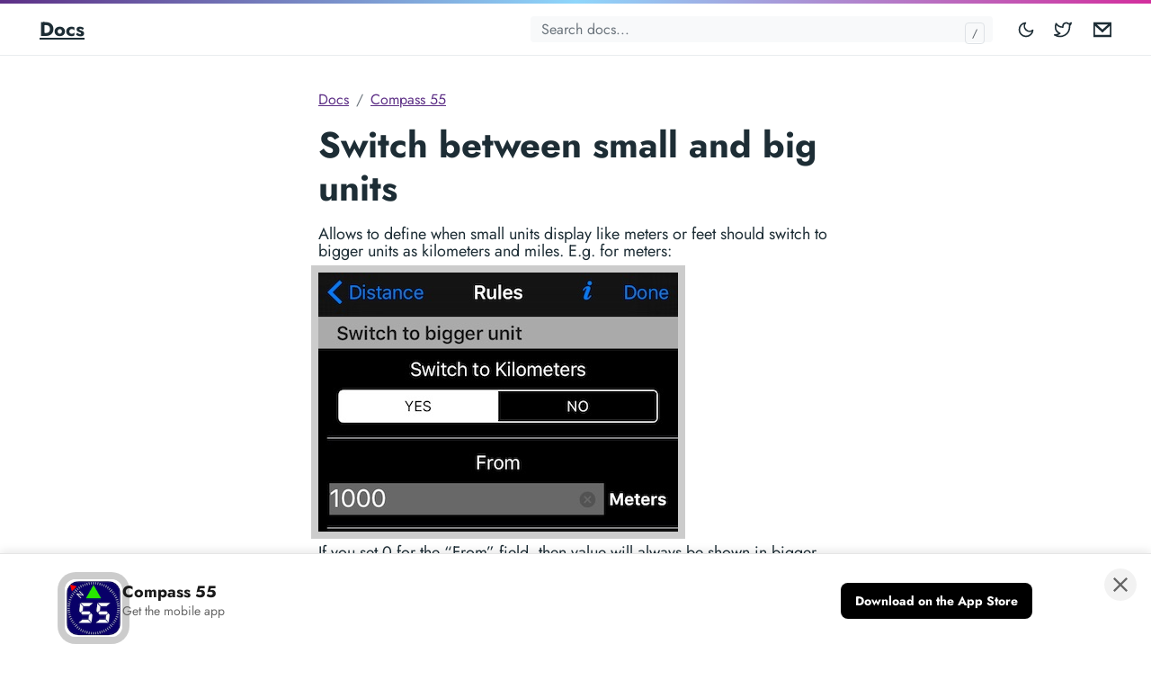

--- FILE ---
content_type: text/html
request_url: http://hdocs.blocoware.com/en/landnav/unit-rules/
body_size: 4846
content:
<!doctype html>
<html lang="en">
  <head>
  <meta charset="utf-8">
  <meta http-equiv="x-ua-compatible" content="ie=edge">
  <meta name="viewport" content="width=device-width, initial-scale=1, shrink-to-fit=no">
  
<script async src="https://www.googletagmanager.com/gtag/js?id=G-5JHDTP87N0"></script>
<script>
  window.dataLayer = window.dataLayer || [];
  function gtag(){dataLayer.push(arguments);}
  gtag('js', new Date());

  gtag('config', 'G-5JHDTP87N0');
</script>

  <link rel="preload" as="font" href="/fonts/vendor/jost/jost-v4-latin-regular.woff2" type="font/woff2" crossorigin>
<link rel="preload" as="font" href="/fonts/vendor/jost/jost-v4-latin-700.woff2" type="font/woff2" crossorigin>

  <link rel="stylesheet" href="/main.f2aca65a87da40de5a845a75512b60d339cde596f377044025cd2cae0fcb99cd8237d51c169afa239454c60ebf343f76b0b31f0e628fed0863ef364be7f8a494.css" integrity="sha512-8qymWofaQN5ahFp1UStg0znN5ZbzdwRAJc0srg/Lmc2CN9UcFpr6I5RUxg6/ND92sLMfDmKP7Qhj7zZL5/iklA==" crossorigin="anonymous">
<noscript><style>img.lazyload { display: none; }</style></noscript>
  <meta name="robots" content="index, follow">
    <meta name="googlebot" content="index, follow, max-snippet:-1, max-image-preview:large, max-video-preview:-1">
    <meta name="bingbot" content="index, follow, max-snippet:-1, max-image-preview:large, max-video-preview:-1">
  <title>Switch between small and big units - Docs</title>
<meta name="description" content="Provides documentation for iPhone and iPad mobile apps.">
<link rel="canonical" href="https://hdocs.blocoware.com/en/landnav/unit-rules/">
<meta property="og:locale" content="en_US">
<meta property="og:type" content="article">
<meta property="og:title" content="Switch between small and big units">
<meta property="og:description" content="Allows to define when small units display like meters or feet should switch to bigger units as kilometers and miles. E.g. for meters:
  If you set 0 for the &ldquo;From&rdquo; field, then value will always be shown in bigger units, like in miles instead of feet or kilometers instead of meters.
Related information:
 Area and length units of measurement (planimeter).  General units of measurement - Metric, Imperial, Nautical.">
<meta property="og:url" content="https://hdocs.blocoware.com/en/landnav/unit-rules/">
<meta property="og:site_name" content="Docs">

  <meta property="og:image" content="/doks.png"/>
      <meta property="og:image:alt" content="Docs">
    
<meta name="twitter:card" content="summary_large_image">
<meta name="twitter:site" content="@getdoks">
<meta name="twitter:creator" content="@henkverlinde">
<meta name="twitter:title" content="Switch between small and big units">
<meta name="twitter:description" content="">
<meta name="twitter:image" content="/doks.png">
    <meta name="twitter:image:alt" content="Switch between small and big units">




<script type="application/ld+json">
{
  "@context": "https://schema.org",
  "@graph": [
    {
      "@type": "Organization",
        "@id": "/#/schema/organization/1",
      "name": "Doks",
      "url": "/",
      "sameAs": [
        "https://twitter.com/getdoks"
        , "https://github.com/h-enk/doks"
        ],
      "logo": {
          "@type": "ImageObject",
          "@id": "/#/schema/image/1",
          "url": "/logo-doks.png",
          "width":  512 ,
          "height":  512 ,
          "caption": "Doks"
        },
        "image": {
          "@id": "/#/schema/image/1"
        }
      },
    {
      "@type": "WebSite",
      "@id": "/#/schema/website/1",
      "url": "/",
      "name": "Docs",
      "description": "Provides documentation for iPhone and iPad mobile apps.",
      "publisher": {
          "@id": "/#/schema/organization/1"
        }
      },
    {
      "@type": "WebPage",
      "@id": "/en/landnav/unit-rules/",
      "url": "/en/landnav/unit-rules/",
      "name": "Switch between small and big units",
      "description": "",
      "isPartOf": {
        "@id": "/#/schema/website/1"
      },
      "about": {
          "@id": "/#/schema/organization/1"
        },
      "datePublished": "0001-01-01T00:00:00CET",
      "dateModified": "0001-01-01T00:00:00CET",
      "breadcrumb": {
        "@id": "/en/landnav/unit-rules/#/schema/breadcrumb/1"
      },
      "primaryImageOfPage": {
        "@id": "/en/landnav/unit-rules/#/schema/image/2"
      },
      "inLanguage": "en-US",
      "potentialAction": [{
        "@type": "ReadAction", "target": ["/en/landnav/unit-rules/"]
      }]
    },
    {
      "@type": "BreadcrumbList",
      "@id": "/en/landnav/unit-rules/#/schema/breadcrumb/1",
      "name": "Breadcrumbs",
      "itemListElement": [{
        "@type": "ListItem",
        "position":  1 ,
        "item": {
          "@type": "WebPage",
          "@id": "/",
          "url": "/",
          "name": "Home"
          }
        },{
        "@type": "ListItem",
        "position":  2 ,
        "item": {
          "@type": "WebPage",
          "@id": "/en/",
          "url": "/en/",
          "name": "En"
          }
        },{
        "@type": "ListItem",
        "position":  3 ,
        "item": {
          "@type": "WebPage",
          "@id": "/en/landnav/",
          "url": "/en/landnav/",
          "name": "Landnav"
          }
        },{
        "@type": "ListItem",
        "position":  4 ,
        "item": {
          "@id": "/en/landnav/unit-rules/"
          }
        }]
    },

    {
      "@context": "https://schema.org",
      "@graph": [
        {
          "@type": "ImageObject",
          "@id": "/en/landnav/unit-rules/#/schema/image/2",
          "url": "/doks.png",
          "contentUrl": "/doks.png",
          "caption": "Switch between small and big units"
        }
      ]
    }

  ]
}
</script>

  <meta name="apple-itunes-app" content="app-id=1120906807">
  <meta name="theme-color" content="#fff">
<link rel="apple-touch-icon" sizes="180x180" href="/apple-touch-icon.png">
<link rel="icon" type="image/png" sizes="32x32" href="/favicon-32x32.png">
<link rel="icon" type="image/png" sizes="16x16" href="/favicon-16x16.png">
<link rel="manifest" crossorigin="use-credentials" href="/site.webmanifest">

  
</head>
  <body class="landnav single">
    <div class="header-bar fixed-top"></div>
<header class="navbar fixed-top navbar-expand-md navbar-light">
  <div class="container">
    <input class="menu-btn order-0" type="checkbox" id="menu-btn">
    <label class="menu-icon d-md-none" for="menu-btn"><span class="navicon"></span></label>
    <a class="navbar-brand order-1 order-md-0 me-auto" href="/">Docs</a>
    <button id="mode" class="btn btn-link order-2 order-md-4" type="button" aria-label="Toggle mode">
      <span class="toggle-dark"><svg xmlns="http://www.w3.org/2000/svg" width="20" height="20" viewBox="0 0 24 24" fill="none" stroke="currentColor" stroke-width="2" stroke-linecap="round" stroke-linejoin="round" class="feather feather-moon"><path d="M21 12.79A9 9 0 1 1 11.21 3 7 7 0 0 0 21 12.79z"></path></svg></span>
      <span class="toggle-light"><svg xmlns="http://www.w3.org/2000/svg" width="20" height="20" viewBox="0 0 24 24" fill="none" stroke="currentColor" stroke-width="2" stroke-linecap="round" stroke-linejoin="round" class="feather feather-sun"><circle cx="12" cy="12" r="5"></circle><line x1="12" y1="1" x2="12" y2="3"></line><line x1="12" y1="21" x2="12" y2="23"></line><line x1="4.22" y1="4.22" x2="5.64" y2="5.64"></line><line x1="18.36" y1="18.36" x2="19.78" y2="19.78"></line><line x1="1" y1="12" x2="3" y2="12"></line><line x1="21" y1="12" x2="23" y2="12"></line><line x1="4.22" y1="19.78" x2="5.64" y2="18.36"></line><line x1="18.36" y1="5.64" x2="19.78" y2="4.22"></line></svg></span>
    </button>
    <ul class="navbar-nav social-nav order-3 order-md-5">
      <li class="nav-item">
          <a class="nav-link" href="https://twitter.com/Blocoware"><svg xmlns="http://www.w3.org/2000/svg" width="20" height="20" viewBox="0 0 24 24" fill="none" stroke="currentColor" stroke-width="2" stroke-linecap="round" stroke-linejoin="round" class="feather feather-twitter"><path d="M23 3a10.9 10.9 0 0 1-3.14 1.53 4.48 4.48 0 0 0-7.86 3v1A10.66 10.66 0 0 1 3 4s-4 9 5 13a11.64 11.64 0 0 1-7 2c9 5 20 0 20-11.5a4.5 4.5 0 0 0-.08-.83A7.72 7.72 0 0 0 23 3z"></path></svg><span class="ms-2 visually-hidden">Twitter</span></a>
        </li>
      <li class="nav-item">
          <a class="nav-link" href="mailto:support@blocoware.com?subject=Support%20request"><svg xmlns="http://www.w3.org/2000/svg" width="20" height="20" viewBox="0 0 24 24" fill="none" fill-rule="evenodd" clip-rule="evenodd"stroke="currentColor" stroke-width="2"  class="feather feather-github"><g><path d="M24 21h-24v-18h24v18zm-23-16.477v15.477h22v-15.477l-10.999 10-11.001-10zm21.089-.523h-20.176l10.088 9.171 10.088-9.171z"></path></g></svg><span class="ms-2 visually-hidden">Email</span></a>
        </li>
      </ul>
    <div class="collapse navbar-collapse order-4 order-md-1">
      <ul class="navbar-nav main-nav me-auto order-5 order-md-2"></ul>
      <div class="break order-6 d-md-none"></div>
      <form class="navbar-form flex-grow-1 order-7 order-md-3">
        <input id="userinput" class="form-control is-search" type="search" placeholder="Search docs..." aria-label="Search docs..." autocomplete="off">
        <div id="suggestions" class="shadow bg-white rounded"></div>
      </form>
      </div>
  </div>
</header>
    <div class="wrap container" role="document">
      <div class="content">
        
<div class="row justify-content-center">
  <div class="col-md-12 col-lg-10 col-xl-8">
    <article>
      
      <nav aria-label="breadcrumb">
        <ol class="breadcrumb">
          <li class="breadcrumb-item"><a href="/en/">Docs</a></li>
<li class="breadcrumb-item"><a href="/en/landnav/">Compass 55</a></li>
<li class="breadcrumb-item active" aria-current="page">Switch between small and big units</li>
        </ol>
      </nav>
    
      <h1>Switch between small and big units</h1>
      <p>Allows to define when small units display like meters or feet should switch to bigger units as kilometers and miles. E.g. for meters:</p>
<p>
    
    <a href="../unit-rules/unit-switch-rules-en.jpg/"><img src="unit-switch-rules-en.jpg" alt=""></a>
    </p>
<p>If you set 0 for the &ldquo;From&rdquo; field, then value will always be shown in bigger units, like in miles instead of feet or kilometers instead of meters.</p>
<p>Related information:</p>
<p>
    
    <a href="../planimeter-units/">Area and length units of measurement (planimeter).</a>
    </p>
<p>
    
    <a href="../general-units/">General units of measurement - Metric, Imperial, Nautical.</a>
    </p>
<p>
    
    <a href="../distance-units/">Distance units of measurement.</a>
    </p>
<p>
    
    <a href="../altitude-units/">Altitude units of measurement.</a>
    </p>

    </article>
  </div>
</div>

      </div>
    </div>
    
    
    <footer class="footer text-muted">
  <div class="container">
    <div class="row">
      <div class="col-lg-8 order-last order-lg-first">
        <ul class="list-inline">
          <li class="list-inline-item"></li>
        </ul>
      </div>
      <div class="col-lg-8 order-first order-lg-last text-lg-end">
        <ul class="list-inline">
          </ul>
      </div>
    </div>
  </div>
</footer>
    
    <div id="app-banner-desktop" class="app-banner-desktop" role="dialog" aria-label="Install Compass 55 app">
  <div class="app-banner-desktop-container">
    <button class="app-banner-desktop-close" aria-label="Close banner" title="Close">
      <svg width="14" height="14" viewBox="0 0 14 14" fill="none" xmlns="http://www.w3.org/2000/svg" aria-hidden="true">
        <path d="M14 1.41L12.59 0L7 5.59L1.41 0L0 1.41L5.59 7L0 12.59L1.41 14L7 8.41L12.59 14L14 12.59L8.41 7L14 1.41Z" fill="currentColor"/>
      </svg>
    </button>
    <div class="app-banner-desktop-content">
      <div class="app-banner-desktop-icon"><img src="/images/app-icons/compass-icon.png" alt="Compass 55 icon" class="app-banner-icon-img"></div>
      <div class="app-banner-desktop-info">
        <div class="app-banner-desktop-title">Compass 55</div>
        <div class="app-banner-desktop-subtitle">Get the mobile app</div>
      </div>
      <div class="app-banner-desktop-badges"><a href="https://apps.apple.com/app/id1120906807"
           class="app-banner-desktop-badge"
           target="_blank"
           rel="noopener noreferrer"
           aria-label="Download on the App Store">
          <svg width="120" height="40" viewBox="0 0 120 40" aria-hidden="true">
            <title>Download on the App Store</title>
            <rect width="120" height="40" rx="8" fill="currentColor"/>
            <text x="60" y="25" font-size="12" fill="white" text-anchor="middle">App Store</text>
          </svg>
        </a></div>
    </div>
  </div>
</div>
    



<script src="/js/bootstrap.min.d67050adf5d370668aede4201f82af781b16970934804995a1ca37c1ee9222c2fc530972aa6d5d2b6124caf1fe318f139aac99df2c1e89af65504fc1185c7972.js" integrity="sha512-1nBQrfXTcGaK7eQgH4KveBsWlwk0gEmVoco3we6SIsL8Uwlyqm1dK2EkyvH&#43;MY8TmqyZ3yweia9lUE/BGFx5cg==" crossorigin="anonymous" defer></script>
  <script src="/js/highlight.min.a0ab2414b0ed11f894d51ae40973b028498d08fee8f5b3a4b58ab0fbd480a0764b223e87158b9f2cc8d6156f226470bd3385f2cfd77343b433ac05239ebfd81f.js" integrity="sha512-oKskFLDtEfiU1RrkCXOwKEmNCP7o9bOktYqw&#43;9SAoHZLIj6HFYufLMjWFW8iZHC9M4Xyz9dzQ7QzrAUjnr/YHw==" crossorigin="anonymous" defer></script>
  <script src="/main.min.3798466b81a6f989579fd8aac5bb7f1d07406e67087f6f854a47a1ab3e62cffdc7c80f85224647bbe3397ba3c4e0f391114ce642218a3012a466bcc785ee92ef.js" integrity="sha512-N5hGa4Gm&#43;YlXn9iqxbt/HQdAbmcIf2&#43;FSkehqz5iz/3HyA&#43;FIkZHu&#43;M5e6PE4POREUzmQiGKMBKkZrzHhe6S7w==" crossorigin="anonymous" defer></script>
  <script src="/index-en.min.105ad4d3cd3499fa767931f91ca3b5d65f93b08e69050d363a49f6249c512dbf78f89ec3669b072638f27938d7d28c4a8f1c8feef83db2f4748efde65fe9bade.js" integrity="sha512-EFrU0800mfp2eTH5HKO11l&#43;TsI5pBQ02Okn2JJxRLb94&#43;J7DZpsHJjjyeTjX0oxKjxyP7vg9svR0jv3mX&#43;m63g==" crossorigin="anonymous" defer></script>
    <script src="/index.min.d72cfbd9f2fe59bf6ffb05d25d95ee0c22a02e01fe61907ff6869e784dcdd422df20f340e8d2e7e341a40677927b74339f3bccd9fe0553624e8f9e497ad9f1b8.js" integrity="sha512-1yz72fL&#43;Wb9v&#43;wXSXZXuDCKgLgH&#43;YZB/9oaeeE3N1CLfIPNA6NLn40GkBneSe3QznzvM2f4FU2JOj55JetnxuA==" crossorigin="anonymous" defer></script>
  
  </body>
</html>

--- FILE ---
content_type: text/css
request_url: http://hdocs.blocoware.com/main.f2aca65a87da40de5a845a75512b60d339cde596f377044025cd2cae0fcb99cd8237d51c169afa239454c60ebf343f76b0b31f0e628fed0863ef364be7f8a494.css
body_size: 14015
content:
/*!
 * Bootstrap v5.0.2 (https://getbootstrap.com/)
 * Copyright 2011-2021 The Bootstrap Authors
 * Copyright 2011-2021 Twitter, Inc.
 * Licensed under MIT (https://github.com/twbs/bootstrap/blob/main/LICENSE)
 */:root{--bs-blue: #0d6efd;--bs-indigo: #6610f2;--bs-purple: #5d2f86;--bs-pink: #d63384;--bs-red: #dc3545;--bs-orange: #fd7e14;--bs-yellow: #ffe000;--bs-green: #198754;--bs-teal: #20c997;--bs-cyan: #0dcaf0;--bs-white: #fff;--bs-gray: #6c757d;--bs-gray-dark: #343a40;--bs-primary: #5d2f86;--bs-secondary: #6c757d;--bs-success: #198754;--bs-info: #0dcaf0;--bs-warning: #ffe000;--bs-danger: #dc3545;--bs-light: #f8f9fa;--bs-dark: #212529;--bs-font-sans-serif: "Jost", -apple-system, blinkmacsystemfont, "Segoe UI", roboto, "Helvetica Neue", arial, "Noto Sans", sans-serif, "Apple Color Emoji", "Segoe UI Emoji", "Segoe UI Symbol", "Noto Color Emoji";--bs-font-monospace: sfmono-regular, menlo, monaco, consolas, "Liberation Mono", "Courier New", monospace;--bs-gradient: linear-gradient(180deg, rgba(255,255,255,0.15), rgba(255,255,255,0))}*,*::before,*::after{box-sizing:border-box}@media (prefers-reduced-motion: no-preference){:root{scroll-behavior:smooth}}body{margin:0;font-family:"Jost",-apple-system,blinkmacsystemfont,"Segoe UI",roboto,"Helvetica Neue",arial,"Noto Sans",sans-serif,"Apple Color Emoji","Segoe UI Emoji","Segoe UI Symbol","Noto Color Emoji";font-size:1rem;font-weight:400;line-height:1.1;color:#1d2d35;background-color:#fff;-webkit-text-size-adjust:100%;-webkit-tap-highlight-color:rgba(29,45,53,0)}hr{margin:1rem 0;color:inherit;background-color:currentColor;border:0;opacity:.25}hr:not([size]){height:1px}h5,.h5,h3,.h3,h2,.h2,h1,.h1{margin-top:0;margin-bottom:.5rem;font-weight:700;line-height:1.2}h1,.h1{font-size:calc(1.375rem + 1.5vw)}@media (min-width: 1200px){h1,.h1{font-size:2.5rem}}h2,.h2{font-size:calc(1.325rem + .9vw)}@media (min-width: 1200px){h2,.h2{font-size:2rem}}h3,.h3{font-size:calc(1.3rem + .6vw)}@media (min-width: 1200px){h3,.h3{font-size:1.75rem}}h5,.h5{font-size:1.25rem}p{margin-top:0;margin-bottom:1rem}address{margin-bottom:1rem;font-style:normal;line-height:inherit}ol,ul{padding-left:2rem}ol,ul,dl{margin-top:0;margin-bottom:1rem}ol ol,ul ul,ol ul,ul ol{margin-bottom:0}dt{font-weight:700}dd{margin-bottom:.5rem;margin-left:0}blockquote{margin:0 0 1rem}b,strong{font-weight:bolder}small,.small{font-size:.875em}mark,.mark{padding:.2em;background-color:#fcf8e3}sub,sup{position:relative;font-size:.75em;line-height:0;vertical-align:baseline}sub{bottom:-.25em}sup{top:-.5em}a{color:#5d2f86;text-decoration:none}a:hover{color:#4a266b}a:not([href]):not([class]),a:not([href]):not([class]):hover{color:inherit;text-decoration:none}pre,code,kbd,samp{font-family:var(--bs-font-monospace);font-size:1em;direction:ltr /* rtl:ignore */;unicode-bidi:bidi-override}pre{display:block;margin-top:0;margin-bottom:1rem;overflow:auto;font-size:.875em}pre code{font-size:inherit;color:inherit;word-break:normal}code{font-size:.875em;color:#d63384;word-wrap:break-word}a>code{color:inherit}kbd{padding:.2rem .4rem;font-size:.875em;color:#fff;background-color:#212529;border-radius:.2rem}kbd kbd{padding:0;font-size:1em;font-weight:700}figure{margin:0 0 1rem}img,svg{vertical-align:middle}table{caption-side:bottom;border-collapse:collapse}caption{padding-top:.5rem;padding-bottom:.5rem;color:#6c757d;text-align:left}th{text-align:inherit;text-align:-webkit-match-parent}thead,tbody,tr,td,th{border-color:inherit;border-style:solid;border-width:0}label{display:inline-block}button{border-radius:0}button:focus:not(:focus-visible){outline:0}input,button,select{margin:0;font-family:inherit;font-size:inherit;line-height:inherit}button,select{text-transform:none}[role="button"]{cursor:pointer}select{word-wrap:normal}select:disabled{opacity:1}[list]::-webkit-calendar-picker-indicator{display:none}button,[type="button"],[type="reset"],[type="submit"]{-webkit-appearance:button}button:not(:disabled),[type="button"]:not(:disabled),[type="reset"]:not(:disabled),[type="submit"]:not(:disabled){cursor:pointer}legend{float:left;width:100%;padding:0;margin-bottom:.5rem;font-size:calc(1.275rem + .3vw);line-height:inherit}@media (min-width: 1200px){legend{font-size:1.5rem}}legend+*{clear:left}[type="search"]{outline-offset:-2px;-webkit-appearance:textfield}output{display:inline-block}summary{display:list-item;cursor:pointer}progress{vertical-align:baseline}[hidden]{display:none !important}.lead{font-size:1.25rem;font-weight:400}.list-unstyled{padding-left:0;list-style:none}.list-inline{padding-left:0;list-style:none}.list-inline-item{display:inline-block}.list-inline-item:not(:last-child){margin-right:.5rem}.blockquote{margin-bottom:1rem;font-size:1.25rem}.blockquote>:last-child{margin-bottom:0}.img-fluid{max-width:100%;height:auto}.figure{display:inline-block}.figure-caption{font-size:.875em;color:#6c757d}.container,.container-fluid{width:100%;padding-right:var(--bs-gutter-x, 24px);padding-left:var(--bs-gutter-x, 24px);margin-right:auto;margin-left:auto}@media (min-width: 576px){.container{max-width:540px}}@media (min-width: 768px){.container{max-width:720px}}@media (min-width: 992px){.container{max-width:960px}}@media (min-width: 1200px){.container{max-width:1240px}}@media (min-width: 1400px){.container{max-width:1320px}}.row{--bs-gutter-x: 48px;--bs-gutter-y: 0;display:flex;flex-wrap:wrap;margin-top:calc(var(--bs-gutter-y) * -1);margin-right:calc(var(--bs-gutter-x) * -.5);margin-left:calc(var(--bs-gutter-x) * -.5)}.row>*{flex-shrink:0;width:100%;max-width:100%;padding-right:calc(var(--bs-gutter-x) * .5);padding-left:calc(var(--bs-gutter-x) * .5);margin-top:var(--bs-gutter-y)}.col{flex:1 0 0%}@media (min-width: 768px){.col-md-12{flex:0 0 auto;width:75%}}@media (min-width: 992px){.col-lg-5{flex:0 0 auto;width:31.25%}.col-lg-8{flex:0 0 auto;width:50%}.col-lg-9{flex:0 0 auto;width:56.25%}.col-lg-10{flex:0 0 auto;width:62.5%}.col-lg-11{flex:0 0 auto;width:68.75%}.col-lg-12{flex:0 0 auto;width:75%}}@media (min-width: 1200px){.col-xl-3{flex:0 0 auto;width:18.75%}.col-xl-4{flex:0 0 auto;width:25%}.col-xl-8{flex:0 0 auto;width:50%}.col-xl-9{flex:0 0 auto;width:56.25%}}.table,table{--bs-table-bg: rgba(0,0,0,0);--bs-table-accent-bg: rgba(0,0,0,0);--bs-table-striped-color: #1d2d35;--bs-table-striped-bg: rgba(29,45,53,0.05);--bs-table-active-color: #1d2d35;--bs-table-active-bg: rgba(29,45,53,0.1);--bs-table-hover-color: #1d2d35;--bs-table-hover-bg: rgba(29,45,53,0.075);width:100%;margin-bottom:1rem;color:#1d2d35;vertical-align:top;border-color:#e9ecef}.table>:not(caption)>*>*,table>:not(caption)>*>*{padding:.5rem .5rem;background-color:var(--bs-table-bg);border-bottom-width:1px;box-shadow:inset 0 0 0 9999px var(--bs-table-accent-bg)}.table>tbody,table>tbody{vertical-align:inherit}.table>thead,table>thead{vertical-align:bottom}.table>:not(:last-child)>:last-child>*,table>:not(:last-child)>:last-child>*{border-bottom-color:currentColor}body.dark table{--bs-table-bg: #212529;--bs-table-striped-bg: #2c3034;--bs-table-striped-color: #fff;--bs-table-active-bg: #373b3e;--bs-table-active-color: #fff;--bs-table-hover-bg: #323539;--bs-table-hover-color: #fff;color:#fff;border-color:#373b3e}.form-control{display:block;width:100%;padding:.375rem .75rem;font-size:1rem;font-weight:400;line-height:1.1;color:#1d2d35;background-color:#fff;background-clip:padding-box;border:1px solid #ced4da;-webkit-appearance:none;-moz-appearance:none;appearance:none;border-radius:.25rem;transition:border-color 0.15s ease-in-out,box-shadow 0.15s ease-in-out}@media (prefers-reduced-motion: reduce){.form-control{transition:none}}.form-control[type="file"]{overflow:hidden}.form-control[type="file"]:not(:disabled):not([readonly]){cursor:pointer}.form-control:focus{color:#1d2d35;background-color:#fff;border-color:#ae97c3;outline:0;box-shadow:0 0 0 .25rem rgba(93,47,134,0.25)}.form-control::-webkit-date-and-time-value{height:1.1em}.form-control::-moz-placeholder{color:#6c757d;opacity:1}.form-control:-ms-input-placeholder{color:#6c757d;opacity:1}.form-control::placeholder{color:#6c757d;opacity:1}.form-control:disabled{background-color:#e9ecef;opacity:1}.form-control::file-selector-button{padding:.375rem .75rem;margin:-.375rem -.75rem;-webkit-margin-end:.75rem;margin-inline-end:.75rem;color:#1d2d35;background-color:#e9ecef;pointer-events:none;border-color:inherit;border-style:solid;border-width:0;border-inline-end-width:1px;border-radius:0;transition:color 0.15s ease-in-out,background-color 0.15s ease-in-out,border-color 0.15s ease-in-out,box-shadow 0.15s ease-in-out}@media (prefers-reduced-motion: reduce){.form-control::file-selector-button{transition:none}}.form-control:hover:not(:disabled):not([readonly])::file-selector-button{background-color:#dde0e3}.form-control::-webkit-file-upload-button{padding:.375rem .75rem;margin:-.375rem -.75rem;-webkit-margin-end:.75rem;margin-inline-end:.75rem;color:#1d2d35;background-color:#e9ecef;pointer-events:none;border-color:inherit;border-style:solid;border-width:0;border-inline-end-width:1px;border-radius:0;-webkit-transition:color 0.15s ease-in-out,background-color 0.15s ease-in-out,border-color 0.15s ease-in-out,box-shadow 0.15s ease-in-out;transition:color 0.15s ease-in-out,background-color 0.15s ease-in-out,border-color 0.15s ease-in-out,box-shadow 0.15s ease-in-out}@media (prefers-reduced-motion: reduce){.form-control::-webkit-file-upload-button{-webkit-transition:none;transition:none}}.form-control:hover:not(:disabled):not([readonly])::-webkit-file-upload-button{background-color:#dde0e3}.btn{display:inline-block;font-weight:400;line-height:1.1;color:#1d2d35;text-align:center;vertical-align:middle;cursor:pointer;-webkit-user-select:none;-moz-user-select:none;-ms-user-select:none;user-select:none;background-color:transparent;border:1px solid transparent;padding:.375rem .75rem;font-size:1rem;border-radius:.25rem;transition:color 0.15s ease-in-out,background-color 0.15s ease-in-out,border-color 0.15s ease-in-out,box-shadow 0.15s ease-in-out}@media (prefers-reduced-motion: reduce){.btn{transition:none}}.btn:hover{color:#1d2d35}.btn:focus{outline:0;box-shadow:0 0 0 .25rem rgba(93,47,134,0.25)}.btn:disabled,.btn.disabled{pointer-events:none;opacity:.65}.btn-primary{color:#fff;background-color:#5d2f86;border-color:#5d2f86}.btn-primary:hover{color:#fff;background-color:#4f2872;border-color:#4a266b}.btn-primary:focus{color:#fff;background-color:#4f2872;border-color:#4a266b;box-shadow:0 0 0 .25rem rgba(117,78,152,0.5)}.btn-primary:active,.btn-primary.active{color:#fff;background-color:#4a266b;border-color:#462365}.btn-primary:active:focus,.btn-primary.active:focus{box-shadow:0 0 0 .25rem rgba(117,78,152,0.5)}.btn-primary:disabled,.btn-primary.disabled{color:#fff;background-color:#5d2f86;border-color:#5d2f86}.btn-outline-primary{color:#5d2f86;border-color:#5d2f86}.btn-outline-primary:hover{color:#fff;background-color:#5d2f86;border-color:#5d2f86}.btn-outline-primary:focus{box-shadow:0 0 0 .25rem rgba(93,47,134,0.5)}.btn-outline-primary:active,.btn-outline-primary.active{color:#fff;background-color:#5d2f86;border-color:#5d2f86}.btn-outline-primary:active:focus,.btn-outline-primary.active:focus{box-shadow:0 0 0 .25rem rgba(93,47,134,0.5)}.btn-outline-primary:disabled,.btn-outline-primary.disabled{color:#5d2f86;background-color:transparent}.btn-link{font-weight:400;color:#5d2f86;text-decoration:none}.btn-link:hover{color:#4a266b}.btn-link:disabled,.btn-link.disabled{color:#6c757d}.fade{transition:opacity 0.15s linear}@media (prefers-reduced-motion: reduce){.fade{transition:none}}.fade:not(.show){opacity:0}.collapse:not(.show){display:none}.nav{display:flex;flex-wrap:wrap;padding-left:0;margin-bottom:0;list-style:none}.nav-link,.banner .nav a{display:block;padding:.5rem 1rem;color:#5d2f86;transition:color 0.15s ease-in-out,background-color 0.15s ease-in-out,border-color 0.15s ease-in-out}@media (prefers-reduced-motion: reduce){.nav-link,.banner .nav a{transition:none}}.nav-link:hover,.banner .nav a:hover,.nav-link:focus,.banner .nav a:focus{color:#4a266b}.nav-link.disabled,.banner .nav a.disabled{color:#6c757d;pointer-events:none;cursor:default}.navbar{position:relative;display:flex;flex-wrap:wrap;align-items:center;justify-content:space-between;padding-top:.5rem;padding-bottom:.5rem}.navbar>.container,.navbar>.container-fluid{display:flex;flex-wrap:inherit;align-items:center;justify-content:space-between}.navbar-brand{padding-top:.3625rem;padding-bottom:.3625rem;margin-right:1rem;font-size:1.25rem;white-space:nowrap}.navbar-nav{display:flex;flex-direction:column;padding-left:0;margin-bottom:0;list-style:none}.navbar-nav .nav-link,.navbar-nav .banner .nav a,.banner .nav .navbar-nav a{padding-right:0;padding-left:0}.navbar-text{padding-top:.5rem;padding-bottom:.5rem}.navbar-collapse{flex-basis:100%;flex-grow:1;align-items:center}@media (min-width: 768px){.navbar-expand-md{flex-wrap:nowrap;justify-content:flex-start}.navbar-expand-md .navbar-nav{flex-direction:row}.navbar-expand-md .navbar-nav .nav-link,.navbar-expand-md .navbar-nav .banner .nav a,.banner .nav .navbar-expand-md .navbar-nav a{padding-right:.5rem;padding-left:.5rem}.navbar-expand-md .navbar-collapse{display:flex !important;flex-basis:auto}}.navbar-light .navbar-brand{color:#5d2f86}.navbar-light .navbar-brand:hover,.navbar-light .navbar-brand:focus{color:#5d2f86}.navbar-light .navbar-nav .nav-link,.navbar-light .navbar-nav .banner .nav a,.banner .nav .navbar-light .navbar-nav a{color:#1d2d35}.navbar-light .navbar-nav .nav-link:hover,.navbar-light .navbar-nav .banner .nav a:hover,.banner .nav .navbar-light .navbar-nav a:hover,.navbar-light .navbar-nav .nav-link:focus,.navbar-light .navbar-nav .banner .nav a:focus,.banner .nav .navbar-light .navbar-nav a:focus{color:#5d2f86}.navbar-light .navbar-nav .nav-link.disabled,.navbar-light .navbar-nav .banner .nav a.disabled,.banner .nav .navbar-light .navbar-nav a.disabled{color:rgba(29,45,53,0.3)}.navbar-light .navbar-nav .show>.nav-link,.navbar-light .navbar-nav .banner .nav .show>a,.banner .nav .navbar-light .navbar-nav .show>a,.navbar-light .navbar-nav .nav-link.active,.navbar-light .navbar-nav .banner .nav a.active,.banner .nav .navbar-light .navbar-nav a.active{color:#5d2f86}.navbar-light .navbar-text{color:#1d2d35}.navbar-light .navbar-text a,.navbar-light .navbar-text a:hover,.navbar-light .navbar-text a:focus{color:#5d2f86}.card{position:relative;display:flex;flex-direction:column;min-width:0;word-wrap:break-word;background-color:#fff;background-clip:border-box;border:1px solid #e9ecef;border-radius:.25rem}.card>hr{margin-right:0;margin-left:0}.card-body{flex:1 1 auto;padding:1rem 1rem}.breadcrumb{display:flex;flex-wrap:wrap;padding:0 0;margin-bottom:1rem;list-style:none}.breadcrumb-item+.breadcrumb-item{padding-left:.5rem}.breadcrumb-item+.breadcrumb-item::before{float:left;padding-right:.5rem;color:#6c757d;content:var(--bs-breadcrumb-divider, "/") /* rtl: var(--bs-breadcrumb-divider, "/") */}.breadcrumb-item.active{color:#6c757d}.alert{position:relative;padding:1rem 1.5rem;margin-bottom:0;border:0 solid transparent;border-radius:0}.alert-link{font-weight:700}.alert-primary{color:#fff;background-color:#5d2f86;border-color:#5d2f86}.alert-primary .alert-link{color:#ccc}.alert-warning{color:#1d2d35;background-color:#ffe000;border-color:#ffe000}.alert-warning .alert-link{color:#17242a}@-webkit-keyframes progress-bar-stripes{0%{background-position-x:1rem}}@keyframes progress-bar-stripes{0%{background-position-x:1rem}}.progress{display:flex;height:1rem;overflow:hidden;font-size:.75rem;background-color:#e9ecef;border-radius:.25rem}.popover{position:absolute;top:0;left:0 /* rtl:ignore */;z-index:1070;display:block;max-width:276px;font-family:"Jost",-apple-system,blinkmacsystemfont,"Segoe UI",roboto,"Helvetica Neue",arial,"Noto Sans",sans-serif,"Apple Color Emoji","Segoe UI Emoji","Segoe UI Symbol","Noto Color Emoji";font-style:normal;font-weight:400;line-height:1.1;text-align:left;text-align:start;text-decoration:none;text-shadow:none;text-transform:none;letter-spacing:normal;word-break:normal;word-spacing:normal;white-space:normal;line-break:auto;font-size:.875rem;word-wrap:break-word;background-color:#fff;background-clip:padding-box;border:1px solid rgba(29,45,53,0.2);border-radius:.3rem}@-webkit-keyframes spinner-border{to{transform:rotate(360deg) /* rtl:ignore */}}@keyframes spinner-border{to{transform:rotate(360deg) /* rtl:ignore */}}@-webkit-keyframes spinner-grow{0%{transform:scale(0)}50%{opacity:1;transform:none}}@keyframes spinner-grow{0%{transform:scale(0)}50%{opacity:1;transform:none}}.ratio{position:relative;width:100%}.ratio::before{display:block;padding-top:var(--bs-aspect-ratio);content:""}.ratio>*{position:absolute;top:0;left:0;width:100%;height:100%}.fixed-top{position:fixed;top:0;right:0;left:0;z-index:1030}.fixed-bottom{position:fixed;right:0;bottom:0;left:0;z-index:1030}.visually-hidden{position:absolute !important;width:1px !important;height:1px !important;padding:0 !important;margin:-1px !important;overflow:hidden !important;clip:rect(0, 0, 0, 0) !important;white-space:nowrap !important;border:0 !important}.stretched-link::after{position:absolute;top:0;right:0;bottom:0;left:0;z-index:1;content:""}.d-flex{display:flex !important}.d-none{display:none !important}.shadow{box-shadow:0 0.5rem 1rem rgba(29,45,53,0.15) !important}.position-relative{position:relative !important}.border{border:1px solid #e9ecef !important}.border-top{border-top:1px solid #e9ecef !important}.w-100{width:100% !important}.flex-grow-1{flex-grow:1 !important}.flex-shrink-1{flex-shrink:1 !important}.justify-content-center{justify-content:center !important}.justify-content-between{justify-content:space-between !important}.align-items-center{align-items:center !important}.order-first{order:-1 !important}.order-0{order:0 !important}.order-1{order:1 !important}.order-2{order:2 !important}.order-3{order:3 !important}.order-4{order:4 !important}.order-5{order:5 !important}.order-last{order:6 !important}.my-1{margin-top:.25rem !important;margin-bottom:.25rem !important}.my-3{margin-top:1rem !important;margin-bottom:1rem !important}.mt-0{margin-top:0 !important}.me-auto{margin-right:auto !important}.mb-1{margin-bottom:.25rem !important}.ms-2{margin-left:.5rem !important}.ms-auto{margin-left:auto !important}.my-n3{margin-top:-1rem !important;margin-bottom:-1rem !important}.mt-n3{margin-top:-1rem !important}.py-2{padding-top:.5rem !important;padding-bottom:.5rem !important}.pb-1{padding-bottom:.25rem !important}.pb-3{padding-bottom:1rem !important}.fw-normal{font-weight:400 !important}.text-center{text-align:center !important}.text-body{color:#1d2d35 !important}.text-muted{color:#6c757d !important}.bg-light{background-color:#f8f9fa !important}.bg-white{background-color:#fff !important}.rounded{border-radius:.25rem !important}.visible{visibility:visible !important}@media (min-width: 768px){.d-md-none{display:none !important}.order-md-0{order:0 !important}.order-md-1{order:1 !important}.order-md-2{order:2 !important}.order-md-3{order:3 !important}.order-md-4{order:4 !important}.order-md-5{order:5 !important}}@media (min-width: 992px){.order-lg-first{order:-1 !important}.order-lg-last{order:6 !important}.text-lg-end{text-align:right !important}}@media (min-width: 1200px){.d-xl-block{display:block !important}.flex-xl-nowrap{flex-wrap:nowrap !important}.mx-xl-auto{margin-right:auto !important;margin-left:auto !important}}@font-face{font-family:'KaTeX_AMS';src:url(fonts/KaTeX_AMS-Regular.woff2) format("woff2"),url(fonts/KaTeX_AMS-Regular.woff) format("woff"),url(fonts/KaTeX_AMS-Regular.ttf) format("truetype");font-weight:normal;font-style:normal}@font-face{font-family:'KaTeX_Caligraphic';src:url(fonts/KaTeX_Caligraphic-Bold.woff2) format("woff2"),url(fonts/KaTeX_Caligraphic-Bold.woff) format("woff"),url(fonts/KaTeX_Caligraphic-Bold.ttf) format("truetype");font-weight:bold;font-style:normal}@font-face{font-family:'KaTeX_Caligraphic';src:url(fonts/KaTeX_Caligraphic-Regular.woff2) format("woff2"),url(fonts/KaTeX_Caligraphic-Regular.woff) format("woff"),url(fonts/KaTeX_Caligraphic-Regular.ttf) format("truetype");font-weight:normal;font-style:normal}@font-face{font-family:'KaTeX_Fraktur';src:url(fonts/KaTeX_Fraktur-Bold.woff2) format("woff2"),url(fonts/KaTeX_Fraktur-Bold.woff) format("woff"),url(fonts/KaTeX_Fraktur-Bold.ttf) format("truetype");font-weight:bold;font-style:normal}@font-face{font-family:'KaTeX_Fraktur';src:url(fonts/KaTeX_Fraktur-Regular.woff2) format("woff2"),url(fonts/KaTeX_Fraktur-Regular.woff) format("woff"),url(fonts/KaTeX_Fraktur-Regular.ttf) format("truetype");font-weight:normal;font-style:normal}@font-face{font-family:'KaTeX_Main';src:url(fonts/KaTeX_Main-Bold.woff2) format("woff2"),url(fonts/KaTeX_Main-Bold.woff) format("woff"),url(fonts/KaTeX_Main-Bold.ttf) format("truetype");font-weight:bold;font-style:normal}@font-face{font-family:'KaTeX_Main';src:url(fonts/KaTeX_Main-BoldItalic.woff2) format("woff2"),url(fonts/KaTeX_Main-BoldItalic.woff) format("woff"),url(fonts/KaTeX_Main-BoldItalic.ttf) format("truetype");font-weight:bold;font-style:italic}@font-face{font-family:'KaTeX_Main';src:url(fonts/KaTeX_Main-Italic.woff2) format("woff2"),url(fonts/KaTeX_Main-Italic.woff) format("woff"),url(fonts/KaTeX_Main-Italic.ttf) format("truetype");font-weight:normal;font-style:italic}@font-face{font-family:'KaTeX_Main';src:url(fonts/KaTeX_Main-Regular.woff2) format("woff2"),url(fonts/KaTeX_Main-Regular.woff) format("woff"),url(fonts/KaTeX_Main-Regular.ttf) format("truetype");font-weight:normal;font-style:normal}@font-face{font-family:'KaTeX_Math';src:url(fonts/KaTeX_Math-BoldItalic.woff2) format("woff2"),url(fonts/KaTeX_Math-BoldItalic.woff) format("woff"),url(fonts/KaTeX_Math-BoldItalic.ttf) format("truetype");font-weight:bold;font-style:italic}@font-face{font-family:'KaTeX_Math';src:url(fonts/KaTeX_Math-Italic.woff2) format("woff2"),url(fonts/KaTeX_Math-Italic.woff) format("woff"),url(fonts/KaTeX_Math-Italic.ttf) format("truetype");font-weight:normal;font-style:italic}@font-face{font-family:'KaTeX_SansSerif';src:url(fonts/KaTeX_SansSerif-Bold.woff2) format("woff2"),url(fonts/KaTeX_SansSerif-Bold.woff) format("woff"),url(fonts/KaTeX_SansSerif-Bold.ttf) format("truetype");font-weight:bold;font-style:normal}@font-face{font-family:'KaTeX_SansSerif';src:url(fonts/KaTeX_SansSerif-Italic.woff2) format("woff2"),url(fonts/KaTeX_SansSerif-Italic.woff) format("woff"),url(fonts/KaTeX_SansSerif-Italic.ttf) format("truetype");font-weight:normal;font-style:italic}@font-face{font-family:'KaTeX_SansSerif';src:url(fonts/KaTeX_SansSerif-Regular.woff2) format("woff2"),url(fonts/KaTeX_SansSerif-Regular.woff) format("woff"),url(fonts/KaTeX_SansSerif-Regular.ttf) format("truetype");font-weight:normal;font-style:normal}@font-face{font-family:'KaTeX_Script';src:url(fonts/KaTeX_Script-Regular.woff2) format("woff2"),url(fonts/KaTeX_Script-Regular.woff) format("woff"),url(fonts/KaTeX_Script-Regular.ttf) format("truetype");font-weight:normal;font-style:normal}@font-face{font-family:'KaTeX_Size1';src:url(fonts/KaTeX_Size1-Regular.woff2) format("woff2"),url(fonts/KaTeX_Size1-Regular.woff) format("woff"),url(fonts/KaTeX_Size1-Regular.ttf) format("truetype");font-weight:normal;font-style:normal}@font-face{font-family:'KaTeX_Size2';src:url(fonts/KaTeX_Size2-Regular.woff2) format("woff2"),url(fonts/KaTeX_Size2-Regular.woff) format("woff"),url(fonts/KaTeX_Size2-Regular.ttf) format("truetype");font-weight:normal;font-style:normal}@font-face{font-family:'KaTeX_Size3';src:url(fonts/KaTeX_Size3-Regular.woff2) format("woff2"),url(fonts/KaTeX_Size3-Regular.woff) format("woff"),url(fonts/KaTeX_Size3-Regular.ttf) format("truetype");font-weight:normal;font-style:normal}@font-face{font-family:'KaTeX_Size4';src:url(fonts/KaTeX_Size4-Regular.woff2) format("woff2"),url(fonts/KaTeX_Size4-Regular.woff) format("woff"),url(fonts/KaTeX_Size4-Regular.ttf) format("truetype");font-weight:normal;font-style:normal}@font-face{font-family:'KaTeX_Typewriter';src:url(fonts/KaTeX_Typewriter-Regular.woff2) format("woff2"),url(fonts/KaTeX_Typewriter-Regular.woff) format("woff"),url(fonts/KaTeX_Typewriter-Regular.ttf) format("truetype");font-weight:normal;font-style:normal}.katex{font:normal 1.21em KaTeX_Main, Times New Roman, serif;line-height:1.2;text-indent:0;text-rendering:auto}.katex *{-ms-high-contrast-adjust:none !important;border-color:currentColor}.katex .katex-version::after{content:"0.13.11"}.katex .katex-mathml{position:absolute;clip:rect(1px, 1px, 1px, 1px);padding:0;border:0;height:1px;width:1px;overflow:hidden}.katex .katex-html>.newline{display:block}.katex .base{position:relative;display:inline-block;white-space:nowrap;width:-webkit-min-content;width:-moz-min-content;width:min-content}.katex .strut{display:inline-block}.katex .textbf{font-weight:bold}.katex .textit{font-style:italic}.katex .textrm{font-family:KaTeX_Main}.katex .textsf{font-family:KaTeX_SansSerif}.katex .texttt{font-family:KaTeX_Typewriter}.katex .mathnormal{font-family:KaTeX_Math;font-style:italic}.katex .mathit{font-family:KaTeX_Main;font-style:italic}.katex .mathrm{font-style:normal}.katex .mathbf{font-family:KaTeX_Main;font-weight:bold}.katex .boldsymbol{font-family:KaTeX_Math;font-weight:bold;font-style:italic}.katex .amsrm{font-family:KaTeX_AMS}.katex .mathbb,.katex .textbb{font-family:KaTeX_AMS}.katex .mathcal{font-family:KaTeX_Caligraphic}.katex .mathfrak,.katex .textfrak{font-family:KaTeX_Fraktur}.katex .mathtt{font-family:KaTeX_Typewriter}.katex .mathscr,.katex .textscr{font-family:KaTeX_Script}.katex .mathsf,.katex .textsf{font-family:KaTeX_SansSerif}.katex .mathboldsf,.katex .textboldsf{font-family:KaTeX_SansSerif;font-weight:bold}.katex .mathitsf,.katex .textitsf{font-family:KaTeX_SansSerif;font-style:italic}.katex .mainrm{font-family:KaTeX_Main;font-style:normal}.katex .vlist-t{display:inline-table;table-layout:fixed;border-collapse:collapse}.katex .vlist-r{display:table-row}.katex .vlist{display:table-cell;vertical-align:bottom;position:relative}.katex .vlist>span{display:block;height:0;position:relative}.katex .vlist>span>span{display:inline-block}.katex .vlist>span>.pstrut{overflow:hidden;width:0}.katex .vlist-t2{margin-right:-2px}.katex .vlist-s{display:table-cell;vertical-align:bottom;font-size:1px;width:2px;min-width:2px}.katex .vbox{display:inline-flex;flex-direction:column;align-items:baseline}.katex .hbox{display:inline-flex;flex-direction:row;width:100%}.katex .thinbox{display:inline-flex;flex-direction:row;width:0;max-width:0}.katex .msupsub{text-align:left}.katex .mfrac>span>span{text-align:center}.katex .mfrac .frac-line{display:inline-block;width:100%;border-bottom-style:solid}.katex .mfrac .frac-line,.katex .overline .overline-line,.katex .underline .underline-line,.katex .hline,.katex .hdashline,.katex .rule{min-height:1px}.katex .mspace{display:inline-block}.katex .llap,.katex .rlap,.katex .clap{width:0;position:relative}.katex .llap>.inner,.katex .rlap>.inner,.katex .clap>.inner{position:absolute}.katex .llap>.fix,.katex .rlap>.fix,.katex .clap>.fix{display:inline-block}.katex .llap>.inner{right:0}.katex .rlap>.inner,.katex .clap>.inner{left:0}.katex .clap>.inner>span{margin-left:-50%;margin-right:50%}.katex .rule{display:inline-block;border:solid 0;position:relative}.katex .overline .overline-line,.katex .underline .underline-line,.katex .hline{display:inline-block;width:100%;border-bottom-style:solid}.katex .hdashline{display:inline-block;width:100%;border-bottom-style:dashed}.katex .sqrt>.root{margin-left:0.27777778em;margin-right:-0.55555556em}.katex .sizing.reset-size1.size1,.katex .fontsize-ensurer.reset-size1.size1{font-size:1em}.katex .sizing.reset-size1.size2,.katex .fontsize-ensurer.reset-size1.size2{font-size:1.2em}.katex .sizing.reset-size1.size3,.katex .fontsize-ensurer.reset-size1.size3{font-size:1.4em}.katex .sizing.reset-size1.size4,.katex .fontsize-ensurer.reset-size1.size4{font-size:1.6em}.katex .sizing.reset-size1.size5,.katex .fontsize-ensurer.reset-size1.size5{font-size:1.8em}.katex .sizing.reset-size1.size6,.katex .fontsize-ensurer.reset-size1.size6{font-size:2em}.katex .sizing.reset-size1.size7,.katex .fontsize-ensurer.reset-size1.size7{font-size:2.4em}.katex .sizing.reset-size1.size8,.katex .fontsize-ensurer.reset-size1.size8{font-size:2.88em}.katex .sizing.reset-size1.size9,.katex .fontsize-ensurer.reset-size1.size9{font-size:3.456em}.katex .sizing.reset-size1.size10,.katex .fontsize-ensurer.reset-size1.size10{font-size:4.148em}.katex .sizing.reset-size1.size11,.katex .fontsize-ensurer.reset-size1.size11{font-size:4.976em}.katex .sizing.reset-size2.size1,.katex .fontsize-ensurer.reset-size2.size1{font-size:0.83333333em}.katex .sizing.reset-size2.size2,.katex .fontsize-ensurer.reset-size2.size2{font-size:1em}.katex .sizing.reset-size2.size3,.katex .fontsize-ensurer.reset-size2.size3{font-size:1.16666667em}.katex .sizing.reset-size2.size4,.katex .fontsize-ensurer.reset-size2.size4{font-size:1.33333333em}.katex .sizing.reset-size2.size5,.katex .fontsize-ensurer.reset-size2.size5{font-size:1.5em}.katex .sizing.reset-size2.size6,.katex .fontsize-ensurer.reset-size2.size6{font-size:1.66666667em}.katex .sizing.reset-size2.size7,.katex .fontsize-ensurer.reset-size2.size7{font-size:2em}.katex .sizing.reset-size2.size8,.katex .fontsize-ensurer.reset-size2.size8{font-size:2.4em}.katex .sizing.reset-size2.size9,.katex .fontsize-ensurer.reset-size2.size9{font-size:2.88em}.katex .sizing.reset-size2.size10,.katex .fontsize-ensurer.reset-size2.size10{font-size:3.45666667em}.katex .sizing.reset-size2.size11,.katex .fontsize-ensurer.reset-size2.size11{font-size:4.14666667em}.katex .sizing.reset-size3.size1,.katex .fontsize-ensurer.reset-size3.size1{font-size:0.71428571em}.katex .sizing.reset-size3.size2,.katex .fontsize-ensurer.reset-size3.size2{font-size:0.85714286em}.katex .sizing.reset-size3.size3,.katex .fontsize-ensurer.reset-size3.size3{font-size:1em}.katex .sizing.reset-size3.size4,.katex .fontsize-ensurer.reset-size3.size4{font-size:1.14285714em}.katex .sizing.reset-size3.size5,.katex .fontsize-ensurer.reset-size3.size5{font-size:1.28571429em}.katex .sizing.reset-size3.size6,.katex .fontsize-ensurer.reset-size3.size6{font-size:1.42857143em}.katex .sizing.reset-size3.size7,.katex .fontsize-ensurer.reset-size3.size7{font-size:1.71428571em}.katex .sizing.reset-size3.size8,.katex .fontsize-ensurer.reset-size3.size8{font-size:2.05714286em}.katex .sizing.reset-size3.size9,.katex .fontsize-ensurer.reset-size3.size9{font-size:2.46857143em}.katex .sizing.reset-size3.size10,.katex .fontsize-ensurer.reset-size3.size10{font-size:2.96285714em}.katex .sizing.reset-size3.size11,.katex .fontsize-ensurer.reset-size3.size11{font-size:3.55428571em}.katex .sizing.reset-size4.size1,.katex .fontsize-ensurer.reset-size4.size1{font-size:0.625em}.katex .sizing.reset-size4.size2,.katex .fontsize-ensurer.reset-size4.size2{font-size:0.75em}.katex .sizing.reset-size4.size3,.katex .fontsize-ensurer.reset-size4.size3{font-size:0.875em}.katex .sizing.reset-size4.size4,.katex .fontsize-ensurer.reset-size4.size4{font-size:1em}.katex .sizing.reset-size4.size5,.katex .fontsize-ensurer.reset-size4.size5{font-size:1.125em}.katex .sizing.reset-size4.size6,.katex .fontsize-ensurer.reset-size4.size6{font-size:1.25em}.katex .sizing.reset-size4.size7,.katex .fontsize-ensurer.reset-size4.size7{font-size:1.5em}.katex .sizing.reset-size4.size8,.katex .fontsize-ensurer.reset-size4.size8{font-size:1.8em}.katex .sizing.reset-size4.size9,.katex .fontsize-ensurer.reset-size4.size9{font-size:2.16em}.katex .sizing.reset-size4.size10,.katex .fontsize-ensurer.reset-size4.size10{font-size:2.5925em}.katex .sizing.reset-size4.size11,.katex .fontsize-ensurer.reset-size4.size11{font-size:3.11em}.katex .sizing.reset-size5.size1,.katex .fontsize-ensurer.reset-size5.size1{font-size:0.55555556em}.katex .sizing.reset-size5.size2,.katex .fontsize-ensurer.reset-size5.size2{font-size:0.66666667em}.katex .sizing.reset-size5.size3,.katex .fontsize-ensurer.reset-size5.size3{font-size:0.77777778em}.katex .sizing.reset-size5.size4,.katex .fontsize-ensurer.reset-size5.size4{font-size:0.88888889em}.katex .sizing.reset-size5.size5,.katex .fontsize-ensurer.reset-size5.size5{font-size:1em}.katex .sizing.reset-size5.size6,.katex .fontsize-ensurer.reset-size5.size6{font-size:1.11111111em}.katex .sizing.reset-size5.size7,.katex .fontsize-ensurer.reset-size5.size7{font-size:1.33333333em}.katex .sizing.reset-size5.size8,.katex .fontsize-ensurer.reset-size5.size8{font-size:1.6em}.katex .sizing.reset-size5.size9,.katex .fontsize-ensurer.reset-size5.size9{font-size:1.92em}.katex .sizing.reset-size5.size10,.katex .fontsize-ensurer.reset-size5.size10{font-size:2.30444444em}.katex .sizing.reset-size5.size11,.katex .fontsize-ensurer.reset-size5.size11{font-size:2.76444444em}.katex .sizing.reset-size6.size1,.katex .fontsize-ensurer.reset-size6.size1{font-size:0.5em}.katex .sizing.reset-size6.size2,.katex .fontsize-ensurer.reset-size6.size2{font-size:0.6em}.katex .sizing.reset-size6.size3,.katex .fontsize-ensurer.reset-size6.size3{font-size:0.7em}.katex .sizing.reset-size6.size4,.katex .fontsize-ensurer.reset-size6.size4{font-size:0.8em}.katex .sizing.reset-size6.size5,.katex .fontsize-ensurer.reset-size6.size5{font-size:0.9em}.katex .sizing.reset-size6.size6,.katex .fontsize-ensurer.reset-size6.size6{font-size:1em}.katex .sizing.reset-size6.size7,.katex .fontsize-ensurer.reset-size6.size7{font-size:1.2em}.katex .sizing.reset-size6.size8,.katex .fontsize-ensurer.reset-size6.size8{font-size:1.44em}.katex .sizing.reset-size6.size9,.katex .fontsize-ensurer.reset-size6.size9{font-size:1.728em}.katex .sizing.reset-size6.size10,.katex .fontsize-ensurer.reset-size6.size10{font-size:2.074em}.katex .sizing.reset-size6.size11,.katex .fontsize-ensurer.reset-size6.size11{font-size:2.488em}.katex .sizing.reset-size7.size1,.katex .fontsize-ensurer.reset-size7.size1{font-size:0.41666667em}.katex .sizing.reset-size7.size2,.katex .fontsize-ensurer.reset-size7.size2{font-size:0.5em}.katex .sizing.reset-size7.size3,.katex .fontsize-ensurer.reset-size7.size3{font-size:0.58333333em}.katex .sizing.reset-size7.size4,.katex .fontsize-ensurer.reset-size7.size4{font-size:0.66666667em}.katex .sizing.reset-size7.size5,.katex .fontsize-ensurer.reset-size7.size5{font-size:0.75em}.katex .sizing.reset-size7.size6,.katex .fontsize-ensurer.reset-size7.size6{font-size:0.83333333em}.katex .sizing.reset-size7.size7,.katex .fontsize-ensurer.reset-size7.size7{font-size:1em}.katex .sizing.reset-size7.size8,.katex .fontsize-ensurer.reset-size7.size8{font-size:1.2em}.katex .sizing.reset-size7.size9,.katex .fontsize-ensurer.reset-size7.size9{font-size:1.44em}.katex .sizing.reset-size7.size10,.katex .fontsize-ensurer.reset-size7.size10{font-size:1.72833333em}.katex .sizing.reset-size7.size11,.katex .fontsize-ensurer.reset-size7.size11{font-size:2.07333333em}.katex .sizing.reset-size8.size1,.katex .fontsize-ensurer.reset-size8.size1{font-size:0.34722222em}.katex .sizing.reset-size8.size2,.katex .fontsize-ensurer.reset-size8.size2{font-size:0.41666667em}.katex .sizing.reset-size8.size3,.katex .fontsize-ensurer.reset-size8.size3{font-size:0.48611111em}.katex .sizing.reset-size8.size4,.katex .fontsize-ensurer.reset-size8.size4{font-size:0.55555556em}.katex .sizing.reset-size8.size5,.katex .fontsize-ensurer.reset-size8.size5{font-size:0.625em}.katex .sizing.reset-size8.size6,.katex .fontsize-ensurer.reset-size8.size6{font-size:0.69444444em}.katex .sizing.reset-size8.size7,.katex .fontsize-ensurer.reset-size8.size7{font-size:0.83333333em}.katex .sizing.reset-size8.size8,.katex .fontsize-ensurer.reset-size8.size8{font-size:1em}.katex .sizing.reset-size8.size9,.katex .fontsize-ensurer.reset-size8.size9{font-size:1.2em}.katex .sizing.reset-size8.size10,.katex .fontsize-ensurer.reset-size8.size10{font-size:1.44027778em}.katex .sizing.reset-size8.size11,.katex .fontsize-ensurer.reset-size8.size11{font-size:1.72777778em}.katex .sizing.reset-size9.size1,.katex .fontsize-ensurer.reset-size9.size1{font-size:0.28935185em}.katex .sizing.reset-size9.size2,.katex .fontsize-ensurer.reset-size9.size2{font-size:0.34722222em}.katex .sizing.reset-size9.size3,.katex .fontsize-ensurer.reset-size9.size3{font-size:0.40509259em}.katex .sizing.reset-size9.size4,.katex .fontsize-ensurer.reset-size9.size4{font-size:0.46296296em}.katex .sizing.reset-size9.size5,.katex .fontsize-ensurer.reset-size9.size5{font-size:0.52083333em}.katex .sizing.reset-size9.size6,.katex .fontsize-ensurer.reset-size9.size6{font-size:0.5787037em}.katex .sizing.reset-size9.size7,.katex .fontsize-ensurer.reset-size9.size7{font-size:0.69444444em}.katex .sizing.reset-size9.size8,.katex .fontsize-ensurer.reset-size9.size8{font-size:0.83333333em}.katex .sizing.reset-size9.size9,.katex .fontsize-ensurer.reset-size9.size9{font-size:1em}.katex .sizing.reset-size9.size10,.katex .fontsize-ensurer.reset-size9.size10{font-size:1.20023148em}.katex .sizing.reset-size9.size11,.katex .fontsize-ensurer.reset-size9.size11{font-size:1.43981481em}.katex .sizing.reset-size10.size1,.katex .fontsize-ensurer.reset-size10.size1{font-size:0.24108004em}.katex .sizing.reset-size10.size2,.katex .fontsize-ensurer.reset-size10.size2{font-size:0.28929605em}.katex .sizing.reset-size10.size3,.katex .fontsize-ensurer.reset-size10.size3{font-size:0.33751205em}.katex .sizing.reset-size10.size4,.katex .fontsize-ensurer.reset-size10.size4{font-size:0.38572806em}.katex .sizing.reset-size10.size5,.katex .fontsize-ensurer.reset-size10.size5{font-size:0.43394407em}.katex .sizing.reset-size10.size6,.katex .fontsize-ensurer.reset-size10.size6{font-size:0.48216008em}.katex .sizing.reset-size10.size7,.katex .fontsize-ensurer.reset-size10.size7{font-size:0.57859209em}.katex .sizing.reset-size10.size8,.katex .fontsize-ensurer.reset-size10.size8{font-size:0.69431051em}.katex .sizing.reset-size10.size9,.katex .fontsize-ensurer.reset-size10.size9{font-size:0.83317261em}.katex .sizing.reset-size10.size10,.katex .fontsize-ensurer.reset-size10.size10{font-size:1em}.katex .sizing.reset-size10.size11,.katex .fontsize-ensurer.reset-size10.size11{font-size:1.19961427em}.katex .sizing.reset-size11.size1,.katex .fontsize-ensurer.reset-size11.size1{font-size:0.20096463em}.katex .sizing.reset-size11.size2,.katex .fontsize-ensurer.reset-size11.size2{font-size:0.24115756em}.katex .sizing.reset-size11.size3,.katex .fontsize-ensurer.reset-size11.size3{font-size:0.28135048em}.katex .sizing.reset-size11.size4,.katex .fontsize-ensurer.reset-size11.size4{font-size:0.32154341em}.katex .sizing.reset-size11.size5,.katex .fontsize-ensurer.reset-size11.size5{font-size:0.36173633em}.katex .sizing.reset-size11.size6,.katex .fontsize-ensurer.reset-size11.size6{font-size:0.40192926em}.katex .sizing.reset-size11.size7,.katex .fontsize-ensurer.reset-size11.size7{font-size:0.48231511em}.katex .sizing.reset-size11.size8,.katex .fontsize-ensurer.reset-size11.size8{font-size:0.57877814em}.katex .sizing.reset-size11.size9,.katex .fontsize-ensurer.reset-size11.size9{font-size:0.69453376em}.katex .sizing.reset-size11.size10,.katex .fontsize-ensurer.reset-size11.size10{font-size:0.83360129em}.katex .sizing.reset-size11.size11,.katex .fontsize-ensurer.reset-size11.size11{font-size:1em}.katex .delimsizing.size1{font-family:KaTeX_Size1}.katex .delimsizing.size2{font-family:KaTeX_Size2}.katex .delimsizing.size3{font-family:KaTeX_Size3}.katex .delimsizing.size4{font-family:KaTeX_Size4}.katex .delimsizing.mult .delim-size1>span{font-family:KaTeX_Size1}.katex .delimsizing.mult .delim-size4>span{font-family:KaTeX_Size4}.katex .nulldelimiter{display:inline-block;width:0.12em}.katex .delimcenter{position:relative}.katex .op-symbol{position:relative}.katex .op-symbol.small-op{font-family:KaTeX_Size1}.katex .op-symbol.large-op{font-family:KaTeX_Size2}.katex .op-limits>.vlist-t{text-align:center}.katex .accent>.vlist-t{text-align:center}.katex .accent .accent-body{position:relative}.katex .accent .accent-body:not(.accent-full){width:0}.katex .overlay{display:block}.katex .mtable .vertical-separator{display:inline-block;min-width:1px}.katex .mtable .arraycolsep{display:inline-block}.katex .mtable .col-align-c>.vlist-t{text-align:center}.katex .mtable .col-align-l>.vlist-t{text-align:left}.katex .mtable .col-align-r>.vlist-t{text-align:right}.katex .svg-align{text-align:left}.katex svg{display:block;position:absolute;width:100%;height:inherit;fill:currentColor;stroke:currentColor;fill-rule:nonzero;fill-opacity:1;stroke-width:1;stroke-linecap:butt;stroke-linejoin:miter;stroke-miterlimit:4;stroke-dasharray:none;stroke-dashoffset:0;stroke-opacity:1}.katex svg path{stroke:none}.katex img{border-style:none;min-width:0;min-height:0;max-width:none;max-height:none}.katex .stretchy{width:100%;display:block;position:relative;overflow:hidden}.katex .stretchy::before,.katex .stretchy::after{content:""}.katex .hide-tail{width:100%;position:relative;overflow:hidden}.katex .halfarrow-left{position:absolute;left:0;width:50.2%;overflow:hidden}.katex .halfarrow-right{position:absolute;right:0;width:50.2%;overflow:hidden}.katex .brace-left{position:absolute;left:0;width:25.1%;overflow:hidden}.katex .brace-center{position:absolute;left:25%;width:50%;overflow:hidden}.katex .brace-right{position:absolute;right:0;width:25.1%;overflow:hidden}.katex .x-arrow-pad{padding:0 0.5em}.katex .cd-arrow-pad{padding:0 0.55556em 0 0.27778em}.katex .x-arrow,.katex .mover,.katex .munder{text-align:center}.katex .boxpad{padding:0 0.3em 0 0.3em}.katex .fbox,.katex .fcolorbox{box-sizing:border-box;border:0.04em solid}.katex .cancel-pad{padding:0 0.2em 0 0.2em}.katex .cancel-lap{margin-left:-0.2em;margin-right:-0.2em}.katex .sout{border-bottom-style:solid;border-bottom-width:0.08em}.katex .angl{box-sizing:border-content;border-top:0.049em solid;border-right:0.049em solid;margin-right:0.03889em}.katex .anglpad{padding:0 0.03889em 0 0.03889em}.katex .eqn-num::before{counter-increment:katexEqnNo;content:"(" counter(katexEqnNo) ")"}.katex .mml-eqn-num::before{counter-increment:mmlEqnNo;content:"(" counter(mmlEqnNo) ")"}.katex .mtr-glue{width:50%}.katex .cd-vert-arrow{display:inline-block;position:relative}.katex .cd-label-left{display:inline-block;position:absolute;right:calc(50% + 0.3em);text-align:left}.katex .cd-label-right{display:inline-block;position:absolute;left:calc(50% + 0.3em);text-align:right}.katex-display{display:block;margin:1em 0;text-align:center}.katex-display>.katex{display:block;text-align:center;white-space:nowrap}.katex-display>.katex>.katex-html{display:block;position:relative}.katex-display>.katex>.katex-html>.tag{position:absolute;right:0}.katex-display.leqno>.katex>.katex-html>.tag{left:0;right:auto}.katex-display.fleqn>.katex{text-align:left;padding-left:2em}body{counter-reset:katexEqnNo mmlEqnNo}@font-face{font-family:"Jost";font-style:normal;font-weight:400;font-display:swap;src:local("Jost"),url("fonts/vendor/jost/jost-v4-latin-regular.woff2") format("woff2"),url("fonts/vendor/jost/jost-v4-latin-regular.woff") format("woff")}@font-face{font-family:"Jost";font-style:normal;font-weight:500;font-display:swap;src:local("Jost"),url("fonts/vendor/jost/jost-v4-latin-500.woff2") format("woff2"),url("fonts/vendor/jost/jost-v4-latin-500.woff") format("woff")}@font-face{font-family:"Jost";font-style:normal;font-weight:700;font-display:swap;src:local("Jost"),url("fonts/vendor/jost/jost-v4-latin-700.woff2") format("woff2"),url("fonts/vendor/jost/jost-v4-latin-700.woff") format("woff")}@font-face{font-family:"Jost";font-style:italic;font-weight:400;font-display:swap;src:local("Jost"),url("fonts/vendor/jost/jost-v4-latin-italic.woff2") format("woff2"),url("fonts/vendor/jost/jost-v4-latin-italic.woff") format("woff")}@font-face{font-family:"Jost";font-style:italic;font-weight:500;font-display:swap;src:local("Jost"),url("fonts/vendor/jost/jost-v4-latin-500italic.woff2") format("woff2"),url("fonts/vendor/jost/jost-v4-latin-500italic.woff") format("woff")}@font-face{font-family:"Jost";font-style:italic;font-weight:700;font-display:swap;src:local("Jost"),url("fonts/vendor/jost/jost-v4-latin-700italic.woff2") format("woff2"),url("fonts/vendor/jost/jost-v4-latin-700italic.woff") format("woff")}.contributors .content,.blog .content,.page .content,.error404 .content,.docs.list .content,.tutorial.list .content,.showcase.list .content{padding-top:1rem;padding-bottom:3rem}h1,h2,h3,h5,.h1,.h2,.h3,.h5{margin:1rem 0 1rem}p{margin-top:0.1rem;margin-bottom:0.4rem}li{margin-top:0.15rem;margin-bottom:0.1rem}img{margin-top:0.5rem;margin-bottom:0.5rem}@media (min-width: 768px){body{font-size:1.125rem;padding-top:4rem !important}h1,h2,h3,h5,.h1,.h2,.h3,.h5{margin-bottom:1.1rem}}.home h1,.home .h1{font-size:calc(1.1rem + 1.0vw)}h2,.h2{font-size:calc(1.1rem + 0.6vw);background-color:#ffe09d;text-indent:1%}h3,.h3{font-size:calc(1.0rem + 0.6vw)}a:hover,a:focus{text-decoration:underline}a.btn:hover,a.btn:focus{text-decoration:underline}.section{padding-top:5rem;padding-bottom:5rem}.section-sm{padding-top:1rem;padding-bottom:1rem}body{padding-top:3.5625rem}.docs-sidebar{order:2}@media (min-width: 992px){.docs-sidebar{order:0;border-right:1px solid #e9ecef}@supports (position: sticky){.docs-sidebar{position:sticky;top:4rem;z-index:1000;height:calc(100vh - 4rem)}}}@media (min-width: 1200px){.docs-sidebar{flex:0 1 320px}}.docs-links{padding-bottom:5rem}@media (min-width: 992px){@supports (position: sticky){.docs-links{max-height:calc(100vh - 4rem);overflow-y:scroll}}}@media (min-width: 992px){.docs-links{display:block;width:auto;margin-right:-1.5rem;padding-bottom:4rem}}.docs-toc{order:2}@supports (position: sticky){.docs-toc{position:sticky;top:4rem;height:calc(100vh - 4rem);overflow-y:auto}}.docs-content{padding-bottom:3rem;order:1}.docs-navigation{border-top:1px solid #e9ecef;margin-top:2rem;margin-bottom:0;padding-top:2rem}.docs-navigation a{font-size:.9rem}@media (min-width: 992px){.docs-navigation{margin-bottom:-1rem}.docs-navigation a{font-size:1rem}}a{text-decoration:underline}.navbar a:hover,.navbar a:focus{text-decoration:underline}::ng-deep a{text-decoration:underline}#TableOfContents ul{padding-left:0;list-style:none}::-moz-selection{background:rgba(212,53,159,0.2)}::selection{background:rgba(212,53,159,0.2)}.bg-dots{background-image:radial-gradient(#dee2e6 15%, transparent 15%);background-position:0 0;background-size:1rem 1rem;-webkit-mask:linear-gradient(to top, #fff, transparent);mask:linear-gradient(to top, #fff, transparent);width:100%;height:9rem;margin-top:-10rem;z-index:-1}.katex{font-size:1.125rem}.breadcrumb-item.active{display:none}body.dark{background:#212529;color:#dee2e6}body.dark a{color:#8ed6fb}body.dark a.text-body{color:#dee2e6 !important}body.dark .btn-primary{color:#1d2d35;background-color:#8ed6fb;border-color:#8ed6fb;color:#212529 !important}body.dark .btn-primary:hover{color:#1d2d35;background-color:#9fdcfc;border-color:#99dafb}body.dark .btn-primary:focus{color:#1d2d35;background-color:#9fdcfc;border-color:#99dafb;box-shadow:0 0 0 .25rem rgba(125,189,221,0.5)}body.dark .btn-primary:active,body.dark .btn-primary.active{color:#1d2d35;background-color:#a5defc;border-color:#99dafb}body.dark .btn-primary:active:focus,body.dark .btn-primary.active:focus{box-shadow:0 0 0 .25rem rgba(125,189,221,0.5)}body.dark .btn-primary:disabled,body.dark .btn-primary.disabled{color:#1d2d35;background-color:#8ed6fb;border-color:#8ed6fb}body.dark .btn-outline-primary{color:#8ed6fb;border-color:#8ed6fb;color:#8ed6fb}body.dark .btn-outline-primary:hover{color:#8ed6fb;background-color:#8ed6fb;border-color:#8ed6fb}body.dark .btn-outline-primary:focus{box-shadow:0 0 0 .25rem rgba(142,214,251,0.5)}body.dark .btn-outline-primary:active,body.dark .btn-outline-primary.active{color:#1d2d35;background-color:#8ed6fb;border-color:#8ed6fb}body.dark .btn-outline-primary:active:focus,body.dark .btn-outline-primary.active:focus{box-shadow:0 0 0 .25rem rgba(142,214,251,0.5)}body.dark .btn-outline-primary:disabled,body.dark .btn-outline-primary.disabled{color:#8ed6fb;background-color:transparent}body.dark .btn-outline-primary:hover{color:#212529}body.dark .navbar{background:#212529;opacity:0.975;border-bottom:1px solid #1b1f22}body.dark.home .navbar{border-bottom:0}body.dark .navbar-light .navbar-brand{color:#dee2e6 !important}body.dark .navbar-light .navbar-nav .nav-link,body.dark .navbar-light .navbar-nav .banner .nav a,.banner .nav body.dark .navbar-light .navbar-nav a{color:#dee2e6}body.dark .navbar-light .navbar-nav .nav-link:hover,body.dark .navbar-light .navbar-nav .banner .nav a:hover,.banner .nav body.dark .navbar-light .navbar-nav a:hover,body.dark .navbar-light .navbar-nav .nav-link:focus,body.dark .navbar-light .navbar-nav .banner .nav a:focus,.banner .nav body.dark .navbar-light .navbar-nav a:focus{color:#8ed6fb}body.dark .navbar-light .navbar-nav .nav-link.disabled,body.dark .navbar-light .navbar-nav .banner .nav a.disabled,.banner .nav body.dark .navbar-light .navbar-nav a.disabled{color:rgba(255,255,255,0.25)}body.dark .navbar-light .navbar-nav .show>.nav-link,body.dark .navbar-light .navbar-nav .banner .nav .show>a,.banner .nav body.dark .navbar-light .navbar-nav .show>a,body.dark .navbar-light .navbar-nav .active>.nav-link,body.dark .navbar-light .navbar-nav .banner .nav .active>a,.banner .nav body.dark .navbar-light .navbar-nav .active>a,body.dark .navbar-light .navbar-nav .nav-link.show,body.dark .navbar-light .navbar-nav .banner .nav a.show,.banner .nav body.dark .navbar-light .navbar-nav a.show,body.dark .navbar-light .navbar-nav .nav-link.active,body.dark .navbar-light .navbar-nav .banner .nav a.active,.banner .nav body.dark .navbar-light .navbar-nav a.active{color:#8ed6fb}body.dark .navbar-light .navbar-text{color:#dee2e6}body.dark .alert-primary a{color:#212529}body.dark .alert-warning{background:#1b1f22;color:#dee2e6}body.dark .page-links a{color:#dee2e6}body.dark .btn-toggle-nav a{color:#dee2e6}body.dark .showcase-meta a{color:#dee2e6}body.dark .showcase-meta a:hover,body.dark .showcase-meta a:focus{color:#8ed6fb}body.dark .docs-link:hover,body.dark .docs-link.active,body.dark .page-links a:hover{text-decoration:none;color:#8ed6fb}body.dark .btn-toggle{color:#dee2e6;background-color:transparent;border:0}body.dark .btn-toggle:hover,body.dark .btn-toggle:focus{color:#dee2e6}body.dark .btn-toggle::before{width:1.25em;line-height:0;content:url("data:image/svg+xml,%3csvg xmlns='http://www.w3.org/2000/svg' width='14' height='14' viewBox='0 0 16 16'%3e%3cpath fill='none' stroke='rgba%28222, 226, 230, 0.75%29' stroke-linecap='round' stroke-linejoin='round' stroke-width='2' d='M5 14l6-6-6-6'/%3e%3c/svg%3e");transition:transform 0.35s ease;transform-origin:0.5em 50%;margin-bottom:0.125rem}body.dark .btn-toggle[aria-expanded="true"]{color:#dee2e6}body.dark .btn-toggle[aria-expanded="true"]::before{transform:rotate(90deg)}body.dark .btn-toggle-nav a:hover,body.dark .btn-toggle-nav a:focus{color:#8ed6fb}body.dark .btn-toggle-nav a.active{color:#8ed6fb}body.dark .navbar-light .navbar-text a{color:#8ed6fb}body.dark .docs-links h3.sidebar-link a,body.dark .docs-links .sidebar-link.h3 a,body.dark .page-links h3.sidebar-link a,body.dark .page-links .sidebar-link.h3 a{color:#dee2e6}body.dark .navbar-light .navbar-text a:hover,body.dark .navbar-light .navbar-text a:focus{color:#8ed6fb}body.dark .navbar .btn-link{color:#dee2e6}body.dark .content .btn-link{color:#8ed6fb}body.dark .content .btn-link:hover{color:#8ed6fb}body.dark .navbar .btn-link:hover{color:#8ed6fb}body.dark .navbar .btn-link:active{color:#8ed6fb}body.dark .form-control.is-search{background:#1b1f22}body.dark .navbar-form::after{color:#6c757d;border:1px solid #343a40}body.dark .form-control{color:#adb5bd}body.dark .form-control:focus{box-shadow:0 0 0 0.2rem #9adafb}body.dark .border-top{border-top:1px solid #1b1f22 !important}@media (min-width: 992px){body.dark .docs-sidebar{order:0;border-right:1px solid #1b1f22}}body.dark .docs-navigation{border-top:1px solid #1b1f22}body.dark pre code::-webkit-scrollbar-thumb{background:#ced4da}body.dark pre code:hover{scrollbar-width:thin;scrollbar-color:#1b1f22 transparent}body.dark pre code::-webkit-scrollbar-thumb:hover{background:#adb5bd}body.dark code:not(.hljs):not(.language-mermaid){background:#1b1f22;color:#dee2e6}body.dark .mermaid,body.dark pre code.language-mermaid{background:#fff}body.dark blockquote{border-left:3px solid #1b1f22}body.dark .footer{border-top:1px solid #1b1f22}body.dark .docs-links,body.dark .docs-toc{scrollbar-width:thin;scrollbar-color:#212529 #212529}body.dark .docs-links::-webkit-scrollbar,body.dark .docs-toc::-webkit-scrollbar{width:5px}body.dark .docs-links::-webkit-scrollbar-track,body.dark .docs-toc::-webkit-scrollbar-track{background:#212529}body.dark .docs-links::-webkit-scrollbar-thumb,body.dark .docs-toc::-webkit-scrollbar-thumb{background:#212529}body.dark .docs-links:hover,body.dark .docs-toc:hover{scrollbar-width:thin;scrollbar-color:#1b1f22 #212529}body.dark .docs-links:hover::-webkit-scrollbar-thumb,body.dark .docs-toc:hover::-webkit-scrollbar-thumb{background:#1b1f22}body.dark .docs-links::-webkit-scrollbar-thumb:hover,body.dark .docs-toc::-webkit-scrollbar-thumb:hover{background:#1b1f22}body.dark .docs-links h3:not(:first-child),body.dark .docs-links .h3:not(:first-child){border-top:1px solid #1b1f22}body.dark a.docs-link{color:#dee2e6}body.dark .page-links li:not(:first-child){border-top:1px dashed #1b1f22}body.dark .card{background:#212529;border:1px solid #1b1f22}body.dark .card.bg-light{background:#1b1f22 !important}body.dark .navbar .menu-icon .navicon{background:#dee2e6}body.dark .navbar .menu-icon .navicon::before,body.dark .navbar .menu-icon .navicon::after{background:#dee2e6}body.dark .logo-light{display:none !important}body.dark .logo-dark{display:inline-block !important}body.dark .bg-light{background:#1e2125 !important}body.dark .bg-dots{background-image:radial-gradient(#556370 15%, transparent 15%)}body.dark .text-muted{color:#c8cfd6 !important}body.dark .alert-primary{background:#8ed6fb;color:#212529}body.dark .figure-caption{color:#dee2e6}body.dark .copy-status::after{content:"Copy";display:block;color:#dee2e6}body.dark .copy-status:hover::after{content:"Copy";display:block;color:#8ed6fb}body.dark .copy-status:focus::after,body.dark .copy-status:active::after{content:"Copied";display:block;color:#8ed6fb}h2,.h2{background-color:rgba(223,134,0,0.664)}img{box-shadow:0 0 0 7px rgba(202,202,202,0.336),0 0 0 8px rgba(75,75,75,0.274)}.alert{font-family:sfmono-regular,menlo,monaco,consolas,"Liberation Mono","Courier New",monospace;font-size:.875rem}.alert-icon{margin-right:0.75rem}.docs .alert{margin:2rem -1.5rem}.alert .alert-link{text-decoration:underline}.alert-warning{background:#fbf7f0;color:#1d2d35}.alert-primary{color:#fff;background-color:#5d2f86}.alert-primary .alert-link{color:#fff}.alert .alert-link:hover,.alert .alert-link:focus{text-decoration:none}.alert code{background:#f6ecdc;color:#1d2d35;padding:0.25rem 0.5rem}.app-banner{position:fixed;bottom:0;left:0;right:0;z-index:9999;background-color:var(--app-banner-bg, #fff);border-top:1px solid var(--app-banner-border, rgba(0,0,0,0.1));box-shadow:0 -2px 10px rgba(0,0,0,0.1);transform:translateY(100%);transition:transform 0.3s ease-in-out;opacity:0;visibility:hidden}.app-banner.show{transform:translateY(0);opacity:1;visibility:visible}.app-banner.dismissed{transform:translateY(100%);opacity:0}.app-banner-container{position:relative;max-width:100%;margin:0 auto;padding:12px 16px;padding-right:48px}@media (min-width: 768px){.app-banner-container{max-width:600px;padding:16px 20px;padding-right:52px}}.app-banner-content{display:flex;align-items:center;gap:12px}.app-banner-icon{flex-shrink:0;width:48px;height:48px}@media (min-width: 768px){.app-banner-icon{width:56px;height:56px}}.app-banner-icon-placeholder{width:100%;height:100%;background:linear-gradient(135deg, #667eea 0%, #764ba2 100%);border-radius:12px;display:flex;align-items:center;justify-content:center;color:white;font-size:24px;font-weight:bold;text-transform:uppercase}@media (min-width: 768px){.app-banner-icon-placeholder{font-size:28px}}.app-banner-icon-img{width:100%;height:100%;-o-object-fit:cover;object-fit:cover;border-radius:12px}.app-banner-info{flex:1;min-width:0}.app-banner-title{font-size:14px;font-weight:600;color:var(--app-banner-title, #1a1a1a);margin-bottom:2px;white-space:nowrap;overflow:hidden;text-overflow:ellipsis}@media (min-width: 768px){.app-banner-title{font-size:16px}}.app-banner-subtitle{font-size:12px;color:var(--app-banner-subtitle, #666)}@media (min-width: 768px){.app-banner-subtitle{font-size:13px}}.app-banner-button{flex-shrink:0;padding:8px 20px;background-color:var(--app-banner-button-bg, #1a73e8);color:var(--app-banner-button-color, #fff);border-radius:6px;font-size:14px;font-weight:600;text-decoration:none;text-transform:uppercase;transition:background-color 0.2s ease;white-space:nowrap}.app-banner-button:hover,.app-banner-button:focus{background-color:var(--app-banner-button-hover, #1557b0);text-decoration:none;color:var(--app-banner-button-color, #fff)}.app-banner-button:focus{outline:2px solid var(--app-banner-button-focus, #1a73e8);outline-offset:2px}@media (min-width: 768px){.app-banner-button{padding:10px 24px;font-size:15px}}.app-banner-close{position:absolute;top:8px;right:8px;width:32px;height:32px;padding:0;background:none;border:none;cursor:pointer;color:var(--app-banner-close, #666);display:flex;align-items:center;justify-content:center;border-radius:50%;transition:background-color 0.2s ease, color 0.2s ease;z-index:10}.app-banner-close:hover,.app-banner-close:focus{background-color:var(--app-banner-close-hover-bg, rgba(0,0,0,0.05));color:var(--app-banner-close-hover, #000)}.app-banner-close:focus{outline:2px solid var(--app-banner-button-focus, #1a73e8);outline-offset:2px}.app-banner-close svg{width:14px;height:14px}@media (min-width: 768px){.app-banner-close{top:12px;right:12px}}.app-banner-desktop{position:fixed;bottom:0;left:0;right:0;z-index:9999;background-color:var(--app-banner-desktop-bg, #fff);border-top:1px solid var(--app-banner-desktop-border, rgba(0,0,0,0.1));box-shadow:0 -2px 10px rgba(0,0,0,0.1);transform:translateY(100%);transition:transform 0.3s ease-in-out;opacity:0;visibility:hidden}.app-banner-desktop.show{transform:translateY(0);opacity:1;visibility:visible}.app-banner-desktop.dismissed{transform:translateY(100%);opacity:0}.app-banner-desktop-container{max-width:1200px;margin:0 auto;padding:16px 20px}@media (min-width: 768px){.app-banner-desktop-container{padding:20px 32px}}.app-banner-desktop-content{display:flex;align-items:center;gap:16px;position:relative;padding-right:48px}@media (min-width: 768px){.app-banner-desktop-content{gap:24px;padding-right:60px}}.app-banner-desktop-icon{flex-shrink:0;width:56px;height:56px}@media (min-width: 768px){.app-banner-desktop-icon{width:64px;height:64px}}.app-banner-desktop-info{flex:1;min-width:0}.app-banner-desktop-title{font-size:16px;font-weight:600;color:var(--app-banner-desktop-title, #1a1a1a);margin-bottom:4px}@media (min-width: 768px){.app-banner-desktop-title{font-size:18px}}.app-banner-desktop-subtitle{font-size:13px;color:var(--app-banner-desktop-subtitle, #666)}@media (min-width: 768px){.app-banner-desktop-subtitle{font-size:14px}}.app-banner-desktop-badges{display:flex;align-items:center;gap:12px;flex-shrink:0}.app-banner-desktop-badge{display:inline-flex;align-items:center;justify-content:center;padding:8px 16px;background-color:var(--app-banner-desktop-badge-bg, #000);color:var(--app-banner-desktop-badge-color, #fff);border-radius:8px;font-size:14px;font-weight:600;text-decoration:none;transition:background-color 0.2s ease, transform 0.2s ease;min-height:40px;white-space:nowrap}.app-banner-desktop-badge svg{display:none}.app-banner-desktop-badge:hover{background-color:var(--app-banner-desktop-badge-hover, #333);color:var(--app-banner-desktop-badge-color, #fff);text-decoration:none;transform:scale(1.02)}.app-banner-desktop-badge:focus{outline:2px solid var(--app-banner-button-focus, #1a73e8);outline-offset:2px;border-radius:8px}.app-banner-desktop-badge::after{content:attr(aria-label)}.app-banner-desktop-close{position:absolute;top:12px;right:12px;width:32px;height:32px;padding:0;background:var(--app-banner-desktop-close-bg, rgba(0,0,0,0.05));border:none;cursor:pointer;color:var(--app-banner-desktop-close, #666);display:flex;align-items:center;justify-content:center;border-radius:50%;transition:background-color 0.2s ease, color 0.2s ease;z-index:10}.app-banner-desktop-close:hover,.app-banner-desktop-close:focus{background-color:var(--app-banner-desktop-close-hover-bg, rgba(0,0,0,0.1));color:var(--app-banner-desktop-close-hover, #000)}.app-banner-desktop-close:focus{outline:2px solid var(--app-banner-button-focus, #1a73e8);outline-offset:2px}.app-banner-desktop-close svg{width:14px;height:14px}@media (min-width: 768px){.app-banner-desktop-close{top:16px;right:16px;width:36px;height:36px}.app-banner-desktop-close svg{width:16px;height:16px}}@media (prefers-color-scheme: dark){.app-banner{--app-banner-bg: #1a1a1a;--app-banner-border: rgba(255, 255, 255, 0.1);--app-banner-title: #ffffff;--app-banner-subtitle: #aaaaaa;--app-banner-button-bg: #1a73e8;--app-banner-button-hover: #1557b0;--app-banner-button-color: #ffffff;--app-banner-button-focus: #4da3ff;--app-banner-close: #aaaaaa;--app-banner-close-hover: #ffffff;--app-banner-close-hover-bg: rgba(255, 255, 255, 0.1);box-shadow:0 -2px 10px rgba(0,0,0,0.5)}}@media (prefers-color-scheme: dark){.app-banner-desktop{--app-banner-desktop-bg: #1a1a1a;--app-banner-desktop-border: rgba(255, 255, 255, 0.1);--app-banner-desktop-title: #ffffff;--app-banner-desktop-subtitle: #aaaaaa;--app-banner-desktop-badge-bg: #ffffff;--app-banner-desktop-badge-hover: #e0e0e0;--app-banner-desktop-badge-color: #000000;--app-banner-desktop-close: #aaaaaa;--app-banner-desktop-close-hover: #ffffff;--app-banner-desktop-close-bg: rgba(255, 255, 255, 0.05);--app-banner-desktop-close-hover-bg: rgba(255, 255, 255, 0.1);box-shadow:0 2px 10px rgba(0,0,0,0.5)}}@media (max-width: 767px){body:has(.app-banner.show){padding-bottom:100px;transition:padding-bottom 0.3s ease-in-out}}body:has(.app-banner-desktop.show){padding-bottom:120px;transition:padding-bottom 0.3s ease-in-out}@media (min-width: 768px){body:has(.app-banner-desktop.show){padding-bottom:130px}}.navbar .btn-link{color:#1d2d35;padding:0.4375rem 0}#mode{margin-right:1.25rem}.btn-link:focus{outline:0;box-shadow:none}#navigation{margin-left:1.25rem}@media (min-width: 768px){#mode{margin-right:0.5rem}.navbar .btn-link{padding:0.5625em 0.25rem 0.5rem 0.125rem}}.navbar .btn-link:hover{color:#5d2f86}.navbar .btn-link:active{color:#5d2f86}body .toggle-dark{display:block}body .toggle-light{display:none}body.dark .toggle-light{display:block}body.dark .toggle-dark{display:none}pre{position:relative}@media (max-width: 767.98px){.btn-copy{display:none}}.btn-copy{transition:opacity 0.3s ease-in-out;opacity:0;position:absolute;right:0.25rem;top:0.25rem;z-index:10;font-family:"Jost",-apple-system,blinkmacsystemfont,"Segoe UI",roboto,"Helvetica Neue",arial,"Noto Sans",sans-serif,"Apple Color Emoji","Segoe UI Emoji","Segoe UI Symbol","Noto Color Emoji";font-size:.875rem;padding:0.25rem 0.5rem;color:#fff;background-color:#d32e9d;border-color:#bf288e}.btn-copy:hover{color:#fff;background-color:#d743a7;border-color:#dc58b1}.btn-copy:focus{color:#fff;background-color:#d32e9d;border-color:#dc58b1;box-shadow:none}.btn-copy:active,.btn-copy.active{color:#fff;background-color:#d32e9d;border-color:#dc58b1}.btn-copy:active:focus,.btn-copy.active:focus{box-shadow:none}@media (min-width: 768px){pre:hover .btn-copy{opacity:1}}.btn-copy::after{content:"Copy";display:block;color:#fff}.btn-copy:hover::after{content:"Copy";display:block;color:#fff}.btn-copy:focus::after,.btn-copy:active::after{content:"Copied";display:block;color:#fff}.collapsible-sidebar{margin:2.125rem 0}.btn-toggle{display:inline-flex;align-items:center;padding:0.25rem 0.5rem 0.25rem 0;font-weight:700;font-size:1rem;text-transform:uppercase;color:#1d2d35;background-color:transparent;border:0}.btn-toggle:hover,.btn-toggle:focus{color:#1d2d35;background-color:transparent;outline:0;box-shadow:none}.btn-toggle::before{width:1.25em;line-height:0;content:url("data:image/svg+xml,%3csvg xmlns='http://www.w3.org/2000/svg' width='14' height='14' viewBox='0 0 16 16'%3e%3cpath fill='none' stroke='rgba%2829, 45, 53, 0.75%29' stroke-linecap='round' stroke-linejoin='round' stroke-width='2' d='M5 14l6-6-6-6'/%3e%3c/svg%3e");transition:transform 0.35s ease;transform-origin:0.5em 50%;margin-bottom:0.125rem}.btn-toggle[aria-expanded="true"]{color:#1d2d35}.btn-toggle[aria-expanded="true"]::before{transform:rotate(90deg)}.btn-toggle-nav a{display:inline-flex;padding:0.1875rem 0.5rem;margin-top:0.125rem;margin-left:1.25rem;text-decoration:none}.btn-toggle-nav a:hover,.btn-toggle-nav a:focus{background-color:transparent;color:#5d2f86}.btn-toggle-nav a.active{color:#5d2f86}pre,code,kbd,samp{font-family:sfmono-regular,menlo,monaco,consolas,"Liberation Mono","Courier New",monospace;font-size:.875rem;border-radius:.25rem}code{background:#fbf7f0;color:#1d2d35;padding:0.25rem 0.5rem}pre{margin:2rem 0}pre code{display:block;overflow-x:auto;line-height:1.1;padding:1.25rem 1.5rem;-moz-tab-size:4;-o-tab-size:4;tab-size:4;scrollbar-width:thin;scrollbar-color:transparent transparent}.hljs{padding:1.25rem 1.5rem}@media (max-width: 575.98px){pre,code,kbd,samp{border-radius:0}pre{margin:2rem -1.5rem}}pre code::-webkit-scrollbar{height:5px}pre code::-webkit-scrollbar-thumb{background:#ced4da}pre code:hover{scrollbar-width:thin;scrollbar-color:#adb5bd transparent}pre code::-webkit-scrollbar-thumb:hover{background:#adb5bd}code.language-mermaid{background:none}.hljs{display:block;overflow-x:auto;padding:1.25rem 1.5rem;background:#fbf7f0;color:#1d2d35}.hljs-string,.hljs-variable,.hljs-template-variable,.hljs-symbol,.hljs-bullet,.hljs-section,.hljs-addition,.hljs-attribute,.hljs-link{color:#d32e9d}.hljs-comment,.hljs-quote,.hljs-meta,.hljs-deletion{color:#888}.hljs-keyword,.hljs-selector-tag,.hljs-section,.hljs-name,.hljs-type,.hljs-strong{font-weight:bold}.hljs-emphasis{font-style:italic}body.dark .hljs{background:#1b1f22;color:#dee2e6}body.dark .hljs-string,body.dark .hljs-variable,body.dark .hljs-template-variable,body.dark .hljs-symbol,body.dark .hljs-bullet,body.dark .hljs-section,body.dark .hljs-addition,body.dark .hljs-attribute,body.dark .hljs-link{color:#8ed6fb}blockquote{margin-bottom:1rem;font-size:1.25rem;border-left:3px solid #dee2e6;padding-left:1rem}figure{margin:2rem 0}.figure-caption{margin:0.25rem 0 0.75rem}figure.wide{margin:2rem -1.5rem}figure.wide .figure-caption{margin:0.25rem 1.5rem 0.75rem}@media (min-width: 768px){figure.wide{margin:2rem -2.5rem}figure.wide .figure-caption{margin:0.25rem 2.5rem 0.75rem}}@media (min-width: 992px){figure.wide{margin:2rem -5rem}figure.wide .figure-caption{margin:0.25rem 5rem 0.75rem}}.blur-up{filter:blur(5px)}.blur-up.lazyloaded{filter:unset}img{max-width:100%;height:auto}.img-simple{margin-top:0.375rem;margin-bottom:1.25rem}.mermaid{margin:1.5rem 0;padding:1.5rem}.mermaid svg{height:auto}.navbar-form{position:relative}#suggestions{position:absolute;right:0;margin-top:0.5rem;width:calc(100vw - 3rem)}#suggestions a{display:block;text-decoration:none;padding:0.5rem;margin:0 0.5rem;font-size:smaller}#suggestions a:focus{background:#f8f9fa;outline:0}#suggestions div:not(:first-child){border-top:1px dashed #e9ecef}#suggestions div:first-child{margin-top:0.5rem}#suggestions div:last-child{margin-bottom:0.5rem}#suggestions a:hover{background:#f8f9fa}#suggestions span{display:flex;font-size:1rem}#suggestions span:first-child{font-weight:700;color:#1d2d35}#suggestions span:nth-child(2){color:#495057}@media (min-width: 576px){#suggestions{width:30rem}#suggestions a{display:flex}#suggestions span:first-child{width:9rem;padding-right:1rem;border-right:1px solid #e9ecef;display:inline-block;text-align:right}#suggestions span:nth-child(2){width:19rem;padding-left:1rem}}table{margin:3rem 0}.footer{border-top:1px solid #e9ecef;padding-top:1.125rem;padding-bottom:1.125rem}.footer ul{margin-bottom:0}.footer li{font-size:.875rem;margin-bottom:0}@media (min-width: 768px){.footer li{font-size:1rem}}.navbar-text{margin-left:1rem}.navbar-brand{font-weight:700}.navbar-light .navbar-brand,.navbar-light .navbar-brand:hover,.navbar-light .navbar-brand:active{color:#1d2d35}.navbar-light .navbar-nav .active .nav-link,.navbar-light .navbar-nav .active .banner .nav a,.banner .nav .navbar-light .navbar-nav .active a{color:#5d2f86}@media (min-width: 768px){.navbar-brand{font-size:1.375rem}.navbar-text{margin-left:1.25rem}}.navbar-nav{flex-direction:row}.nav-item,.banner .nav li{margin-left:1.25rem}@media (min-width: 768px){.nav-item,.banner .nav li{margin-left:0.5rem}}@media (max-width: 575.98px){.nav-item:first-child,.banner .nav li:first-child{margin-left:0}}@media (max-width: 767.98px){.navbar .container{padding-left:1.5rem;padding-right:1.5rem}}.break{flex-basis:100%;height:0}.navbar{background-color:rgba(255,255,255,0.95);border-bottom:1px solid #e9ecef;margin-top:4px}.header-bar{border-top:4px solid;border-image-source:linear-gradient(90deg, #5d2f86, #8ed6fb 50%, #d32e9d);border-image-slice:1}.home .navbar{border-bottom:0}.navbar-form{position:relative;margin-top:0.25rem}@media (min-width: 768px){.navbar-brand{margin-right:1rem !important}.main-nav .nav-item:first-child .nav-link,.main-nav .banner .nav li:first-child .nav-link,.banner .nav .main-nav li:first-child .nav-link,.main-nav .nav-item:first-child .banner .nav a,.banner .nav .main-nav .nav-item:first-child a,.main-nav .banner .nav li:first-child a,.banner .nav .main-nav li:first-child a,.social-nav .nav-item:first-child .nav-link,.social-nav .banner .nav li:first-child .nav-link,.banner .nav .social-nav li:first-child .nav-link,.social-nav .nav-item:first-child .banner .nav a,.banner .nav .social-nav .nav-item:first-child a,.social-nav .banner .nav li:first-child a,.banner .nav .social-nav li:first-child a{padding-left:0}.main-nav .nav-item:last-child .nav-link,.main-nav .banner .nav li:last-child .nav-link,.banner .nav .main-nav li:last-child .nav-link,.main-nav .nav-item:last-child .banner .nav a,.banner .nav .main-nav .nav-item:last-child a,.main-nav .banner .nav li:last-child a,.banner .nav .main-nav li:last-child a,.social-nav .nav-item:last-child .nav-link,.social-nav .banner .nav li:last-child .nav-link,.banner .nav .social-nav li:last-child .nav-link,.social-nav .nav-item:last-child .banner .nav a,.banner .nav .social-nav .nav-item:last-child a,.social-nav .banner .nav li:last-child a,.banner .nav .social-nav li:last-child a{padding-right:0}.navbar-form{margin-top:0;margin-left:6rem;margin-right:1.5rem}}@media (min-width: 992px){.navbar-form{margin-left:15rem}}@media (min-width: 1200px){.navbar-form{margin-left:30rem}}.form-control.is-search{padding-right:2.5rem;background:#f8f9fa;border:0}.navbar-form::after{position:absolute;top:0.4625rem;right:0.5375rem;display:flex;align-items:center;justify-content:center;height:1.5rem;padding-right:0.4375rem;padding-left:0.4375rem;font-size:.75rem;color:#495057;content:"/";border:1px solid #dee2e6;border-radius:0.25rem}.algolia-autocomplete{display:flex !important}.algolia-autocomplete .ds-dropdown-menu{box-shadow:0 0.5rem 1rem rgba(0,0,0,0.15) !important}@media (max-width: 575.98px){.algolia-autocomplete .ds-dropdown-menu{max-width:512px !important;min-width:312px !important;width:auto !important}.algolia-autocomplete .algolia-docsearch-suggestion .algolia-docsearch-suggestion--subcategory-column::after{content:"|";margin-right:0.25rem}}.algolia-autocomplete .algolia-docsearch-suggestion--title{margin-bottom:0}.algolia-autocomplete .algolia-docsearch-suggestion--highlight{padding:0 0.05em}.algolia-autocomplete .algolia-docsearch-footer{margin-top:1rem;margin-right:0.5rem;margin-bottom:0.5rem}.navbar .menu-icon{cursor:pointer;padding:1.125rem 0.625rem;margin:0 0 0 -0.625rem;-webkit-user-select:none;-moz-user-select:none;-ms-user-select:none;user-select:none}.navbar .menu-icon .navicon{background:#1d2d35;display:block;height:2px;position:relative;transition:background 0.2s ease-out;width:18px}.navbar .menu-icon .navicon::before,.navbar .menu-icon .navicon::after{background:#1d2d35;content:"";display:block;height:100%;position:absolute;transition:all 0.2s ease-out;width:100%}.navbar .menu-icon .navicon::before{top:5px}.navbar .menu-icon .navicon::after{top:-5px}.navbar .menu-btn{display:none}.navbar .menu-btn:checked~.navbar-collapse{display:block;max-height:100vh}.navbar .menu-btn:checked~.menu-icon .navicon{background:transparent}.navbar .menu-btn:checked~.menu-icon .navicon::before{transform:rotate(-45deg)}.navbar .menu-btn:checked~.menu-icon .navicon::after{transform:rotate(45deg)}.navbar .menu-btn:checked~.menu-icon:not(.steps) .navicon::before,.navbar .menu-btn:checked~.menu-icon:not(.steps) .navicon::after{top:0}.docs-content>h2[id]::before,.docs-content>[id].h2::before,.docs-content>h3[id]::before,.docs-content>[id].h3::before{display:block;height:6rem;margin-top:-6rem;content:""}.anchor{visibility:hidden;padding-left:0.5rem}h1:hover a,.h1:hover a,h2:hover a,.h2:hover a,h3:hover a,.h3:hover a{visibility:visible;text-decoration:none}.card-list{margin-top:2.25rem}.edit-page{margin-top:3rem;font-size:1rem}.edit-page svg{margin-right:0.5rem;margin-bottom:0.25rem}p.meta{margin-top:0.5rem;font-size:1rem}.breadcrumb{margin-top:2.25rem;font-size:1rem}.home .card,.contributors.list .card,.blog.list .card{margin-top:2rem;margin-bottom:2rem;transition:transform 0.3s}.home .card:hover,.contributors.list .card:hover,.blog.list .card:hover{transform:scale(1.025)}.home .card-body,.contributors.list .card-body,.blog.list .card-body{padding:0 2rem 1rem}.docs-links,.docs-toc{scrollbar-width:thin;scrollbar-color:#fff #fff}.docs-links::-webkit-scrollbar,.docs-toc::-webkit-scrollbar{width:5px}.docs-links::-webkit-scrollbar-track,.docs-toc::-webkit-scrollbar-track{background:#fff}.docs-links::-webkit-scrollbar-thumb,.docs-toc::-webkit-scrollbar-thumb{background:#fff}.docs-links:hover,.docs-toc:hover{scrollbar-width:thin;scrollbar-color:#e9ecef #fff}.docs-links:hover::-webkit-scrollbar-thumb,.docs-toc:hover::-webkit-scrollbar-thumb{background:#e9ecef}.docs-links::-webkit-scrollbar-thumb:hover,.docs-toc::-webkit-scrollbar-thumb:hover{background:#e9ecef}.docs-links h3,.docs-links .h3,.page-links h3,.page-links .h3{text-transform:uppercase;font-size:1rem;margin:1.25rem 0 0.5rem 0;padding:1.5rem 0 0 0}@media (min-width: 992px){.docs-links h3,.docs-links .h3,.page-links h3,.page-links .h3{margin:1.125rem 1.5rem 0.75rem 0;padding:1.375rem 0 0 0}}.docs-links h3:not(:first-child),.docs-links .h3:not(:first-child){border-top:1px solid #e9ecef}a.docs-link{color:#1d2d35;display:block;padding:0.125rem 0;font-size:1rem}.page-links li{margin-top:0.375rem;padding-top:0.375rem}.page-links li ul li{border-top:none;padding-left:1rem;margin-top:0.125rem;padding-top:0.125rem}.page-links li:not(:first-child){border-top:1px dashed #e9ecef}.page-links a{color:#1d2d35;display:block;padding:0.125rem 0;font-size:.9375rem}.docs-link:hover,.docs-link.active,.page-links a:hover{text-decoration:none;color:#5d2f86}.docs-links h3.sidebar-link,.docs-links .sidebar-link.h3,.page-links h3.sidebar-link,.page-links .sidebar-link.h3{text-transform:none;font-size:1.125rem;font-weight:normal}.docs-links h3.sidebar-link a,.docs-links .sidebar-link.h3 a,.page-links h3.sidebar-link a,.page-links .sidebar-link.h3 a{color:#1d2d35}.docs-links h3.sidebar-link a:hover,.docs-links .sidebar-link.h3 a:hover,.page-links h3.sidebar-link a:hover,.page-links .sidebar-link.h3 a:hover{text-decoration:underline}


--- FILE ---
content_type: application/javascript
request_url: http://hdocs.blocoware.com/index.min.d72cfbd9f2fe59bf6ffb05d25d95ee0c22a02e01fe61907ff6869e784dcdd422df20f340e8d2e7e341a40677927b74339f3bccd9fe0553624e8f9e497ad9f1b8.js
body_size: 679
content:
var suggestions=document.getElementById('suggestions'),userinput=document.getElementById('userinput');document.addEventListener('keydown',inputFocus);function inputFocus(a){a.keyCode===191&&(a.preventDefault(),userinput.focus()),a.keyCode===27&&(userinput.blur(),suggestions.classList.add('d-none'))}document.addEventListener('click',function(a){var b=suggestions.contains(a.target);b||suggestions.classList.add('d-none')}),document.addEventListener('keydown',suggestionFocus);function suggestionFocus(b){const d=suggestions.querySelectorAll('a'),e=[...d],a=e.indexOf(document.activeElement);let c=0;b.keyCode===38?(b.preventDefault(),c=a>0?a-1:0,d[c].focus()):b.keyCode===40&&(b.preventDefault(),c=a+1<e.length?a+1:a,d[c].focus())}(function(){var b=addIndex();userinput.addEventListener('input',c,!0),suggestions.addEventListener('click',d,!0);function c(){var h=this.value,e=b.search(h,{limit:8,index:["content"],enrich:!0}),f,d,g,c,i;if(suggestions.classList.remove('d-none'),e.length==0)return;for(f=e[0].result,suggestions.textContent='',g=suggestions.childNodes,c=0,i=f.length,f.forEach(function(b){d=document.createElement('div'),d.innerHTML='<a href></a>',a=d.querySelector('a'),console.log(b.doc.title+":"+b.doc.href,c),a.href=b.doc.href,a.textContent=b.doc.title,suggestions.appendChild(d),c++}),c=0;g.length>i;)suggestions.removeChild(g[c]),c++}function d(){while(suggestions.lastChild)suggestions.removeChild(suggestions.lastChild);return!1}})()

--- FILE ---
content_type: application/javascript
request_url: http://hdocs.blocoware.com/main.min.3798466b81a6f989579fd8aac5bb7f1d07406e67087f6f854a47a1ab3e62cffdc7c80f85224647bbe3397ba3c4e0f391114ce642218a3012a466bcc785ee92ef.js
body_size: 15294
content:
(function(){'use strict';const o=['speedo55','taxi55','compass55','planimeter55','gpscamera55','gpsteam55','TaximeterDocs'],b='app-banner-dismissed-';function j(){return/Android|webOS|iPhone|iPad|iPod|BlackBerry|IEMobile|Opera Mini/i.test(navigator.userAgent)}function h(){return/iPhone|iPad|iPod/i.test(navigator.userAgent)}function e(){return/Android/i.test(navigator.userAgent)}function f(){return!j()}function g(){const a=navigator.userAgent;return o.some(b=>a.includes(b))}function d(){const a=window.location.pathname,b=['speedometer','taxi','landnav','planimeter','geocamera','teamwork'];for(const c of b)if(a.includes('/'+c+'/')||a.endsWith('/'+c))return c;return null}function i(a){try{const c=localStorage.getItem(b+a);return c!==null}catch(a){return!1}}function c(a){try{localStorage.setItem(b+a,Date.now().toString())}catch(a){console.warn('Could not save banner dismissal:',a)}}function k(){const a=document.getElementById('app-banner-android');a&&setTimeout(function(){a.classList.add('show'),document.body.classList.add('mobile-banner-visible')},500)}function l(b){const a=document.getElementById('app-banner-android');a&&(a.classList.remove('show'),a.classList.add('dismissed'),document.body.classList.remove('mobile-banner-visible'),b&&c(b),setTimeout(function(){a.remove()},300))}function m(){const a=document.getElementById('app-banner-desktop');a&&setTimeout(function(){a.classList.add('show'),document.body.classList.add('desktop-banner-visible')},500)}function n(b){const a=document.getElementById('app-banner-desktop');a&&(a.classList.remove('show'),a.classList.add('dismissed'),document.body.classList.remove('desktop-banner-visible'),b&&c(b),setTimeout(function(){a.remove()},300))}function a(){if(g()){console.log('App browser detected, hiding banners');return}const a=d();if(!a)return;const c={speedometer:'speedo55',taxi:'taxi55',landnav:'compass55',planimeter:'planimeter55',geocamera:'gpscamera55',teamwork:'gpsteam55'},b=c[a];if(i(b)){console.log('Banner already dismissed for',b);return}if(f()){console.log('Desktop detected, showing desktop banner for',a),m();const c=document.querySelector('#app-banner-desktop .app-banner-close');c&&c.addEventListener('click',function(a){a.preventDefault(),n(b)});return}if(h()&&console.log('iOS detected, Apple Smart App Banner should appear via meta tag'),e()){console.log('Android detected, showing mobile banner for',a),k();const c=document.querySelector('#app-banner-android .app-banner-close');c&&c.addEventListener('click',function(a){a.preventDefault(),l(b)})}}document.readyState==='loading'?document.addEventListener('DOMContentLoaded',a):a()})(),(()=>{var b=Object.create,a=Object.defineProperty,c=Object.getPrototypeOf,d=Object.prototype.hasOwnProperty,e=Object.getOwnPropertyNames,f=Object.getOwnPropertyDescriptor,g=b=>a(b,"__esModule",{value:!0}),h=(b,a)=>()=>(a||b((a={exports:{}}).exports,a),a.exports),i=(c,b,g)=>{if(b&&typeof b=="object"||typeof b=="function")for(let h of e(b))!d.call(c,h)&&h!=="default"&&a(c,h,{get:()=>b[h],enumerable:!(g=f(b,h))||g.enumerable});return c},j=d=>i(g(a(d!=null?b(c(d)):{},"default",d&&d.__esModule&&"default"in d?{get:()=>d.default,enumerable:!0}:{value:d,enumerable:!0})),d),k=h((b,a)=>{(function(b,d){var c=d(b,b.document,Date);b.lazySizes=c,typeof a=="object"&&a.exports&&(a.exports=c)})(typeof window!="undefined"?window:{},function(d,b,j){"use strict";var f,a,h,E,i,c,g,e,A,s,x,F,q,C,k,l,u,v,o,w,n,z,m,p,D,y,B,t,r;return function(){var c={lazyClass:"lazyload",loadedClass:"lazyloaded",loadingClass:"lazyloading",preloadClass:"lazypreload",errorClass:"lazyerror",autosizesClass:"lazyautosizes",fastLoadedClass:"ls-is-cached",iframeLoadMode:0,srcAttr:"data-src",srcsetAttr:"data-srcset",sizesAttr:"data-sizes",minSize:40,customMedia:{},init:!0,expFactor:1.5,hFac:.8,loadMode:2,loadHidden:!0,ricTimeout:0,throttleDelay:125},b;a=d.lazySizesConfig||d.lazysizesConfig||{};for(b in c)b in a||(a[b]=c[b])}(),!b||!b.getElementsByClassName?{init:function(){},cfg:a,noSupport:!0}:(h=b.documentElement,E=d.HTMLPictureElement,i="addEventListener",c="getAttribute",g=d[i].bind(d),e=d.setTimeout,A=d.requestAnimationFrame||e,s=d.requestIdleCallback,x=/^picture$/i,F=["load","error","lazyincluded","_lazyloaded"],q={},C=Array.prototype.forEach,k=function(b,a){return q[a]||(q[a]=new RegExp("(\\s|^)"+a+"(\\s|$)")),q[a].test(b[c]("class")||"")&&q[a]},l=function(a,b){k(a,b)||a.setAttribute("class",(a[c]("class")||"").trim()+" "+b)},u=function(a,d){var b;(b=k(a,d))&&a.setAttribute("class",(a[c]("class")||"").replace(b," "))},v=function(a,b,c){var d=c?i:"removeEventListener";c&&v(a,b),F.forEach(function(c){a[d](c,b)})},o=function(d,e,a,g,h){var c=b.createEvent("Event");return a||(a={}),a.instance=f,c.initEvent(e,!g,!h),c.detail=a,d.dispatchEvent(c),c},w=function(e,b){var f;!E&&(f=d.picturefill||a.pf)?(b&&b.src&&!e[c]("srcset")&&e.setAttribute("srcset",b.src),f({reevaluate:!0,elements:[e]})):b&&b.src&&(e.src=b.src)},n=function(a,b){return(getComputedStyle(a,null)||{})[b]},z=function(d,c,b){for(b=b||d.offsetWidth;b<a.minSize&&c&&!d._lazysizesWidth;)b=c.offsetWidth,c=c.parentNode;return b},m=function(){var d=[],i=[],f=d,g=function(){var b=f;for(f=d.length?i:d,a=!0,c=!1;b.length;)b.shift()();a=!1},h=function(d,h){a&&!h?d.apply(this,arguments):(f.push(d),c||(c=!0,(b.hidden?e:A)(g)))},c,a;return h._lsFlush=g,h}(),p=function(a,b){return b?function(){m(a)}:function(){var b=this,c=arguments;m(function(){a.apply(b,c)})}},D=function(i){var f=0,h=a.throttleDelay,b=a.ricTimeout,g=function(){c=!1,f=j.now(),i()},d=s&&b>49?function(){s(g,{timeout:b}),b!==a.ricTimeout&&(b=a.ricTimeout)}:p(function(){e(g)},!0),c;return function(g){var a;if((g=g===!0)&&(b=33),c)return;c=!0,a=h-(j.now()-f),a<0&&(a=0),g||a<9?d():e(d,a)}},y=function(g){var b=99,d=function(){a=null,g()},f=function(){var a=j.now()-c;a<b?e(f,b-a):(s||d)(d)},c,a;return function(){c=j.now(),a||(a=e(f,b))}},B=function(){var Z=/^img$/i,ae=/^iframe$/i,ad="onscroll"in d&&!/(gle|ing)bot/.test(navigator.userAgent),ab=0,F=0,r=0,s=-1,S=function(a){r--,(!a||r<0||!a.target)&&(r=0)},T=function(a){return K==null&&(K=n(b.body,"visibility")=="hidden"),K||!(n(a.parentNode,"visibility")=="hidden"&&n(a,"visibility")=="hidden")},X=function(f,e){var a=f,d=T(f),c;for(G-=e,J+=e,H-=e,I+=e;d&&(a=a.offsetParent)&&a!=b.body&&a!=h;)d=(n(a,"opacity")||1)>0,d&&n(a,"overflow")!="visible"&&(c=a.getBoundingClientRect(),d=I>c.left&&H<c.right&&J>c.top-1&&G<c.bottom+1);return d},V=function(){var e=f.elements,d,i,k,o,g,m,l,q,j,p,n,t;if((E=a.loadMode)&&r<8&&(t=e.length)){for(d=0,s++;d<t;d++){if(!e[d]||e[d]._lazyRace)continue;if(!ad||f.prematureUnveil&&f.prematureUnveil(e[d])){B(e[d]);continue}if((!(l=e[d][c]("data-expand"))||!(g=l*1))&&(g=F),j||(j=!a.expand||a.expand<1?h.clientHeight>500&&h.clientWidth>500?500:370:a.expand,f._defEx=j,p=j*a.expFactor,n=a.hFac,K=null,F<p&&r<1&&s>2&&E>2&&!b.hidden?(F=p,s=0):E>1&&s>1&&r<6?F=j:F=ab),q!==g&&(R=innerWidth+g*n,Q=innerHeight+g,m=g*-1,q=g),i=e[d].getBoundingClientRect(),(J=i.bottom)>=m&&(G=i.top)<=Q&&(I=i.right)>=m*n&&(H=i.left)<=R&&(J||I||H||G)&&(a.loadHidden||T(e[d]))&&(z&&r<3&&!l&&(E<3||s<4)||X(e[d],g))){if(B(e[d]),o=!0,r>9)break}else!o&&z&&!k&&r<4&&s<4&&E>2&&(L[0]||a.preloadAfterLoad)&&(L[0]||!l&&(J||I||H||G||e[d][c](a.sizesAttr)!="auto"))&&(k=L[0]||e[d])}k&&!o&&B(k)}},q=D(V),U=function(c){var b=c.target;if(b._lazyCache){delete b._lazyCache;return}S(c),l(b,a.loadedClass),u(b,a.loadingClass),v(b,P),o(b,"lazyloaded")},Y=p(U),P=function(a){Y({target:a.target})},_=function(b,c){var d=b.getAttribute("data-load-mode")||a.iframeLoadMode;d==0?b.contentWindow.location.replace(c):d==1&&(b.src=c)},$=function(b){var e=b[c](a.srcsetAttr),d;(d=a.customMedia[b[c]("data-media")||b[c]("media")])&&b.setAttribute("media",d),e&&b.setAttribute("srcset",e)},aa=p(function(b,k,q,n,p){var d,g,h,f,i,j;(i=o(b,"lazybeforeunveil",k)).defaultPrevented||(n&&(q?l(b,a.autosizesClass):b.setAttribute("sizes",n)),g=b[c](a.srcsetAttr),d=b[c](a.srcAttr),p&&(h=b.parentNode,f=h&&x.test(h.nodeName||"")),j=k.firesLoad||"src"in b&&(g||d||f),i={target:b},l(b,a.loadingClass),j&&(clearTimeout(O),O=e(S,2500),v(b,P,!0)),f&&C.call(h.getElementsByTagName("source"),$),g?b.setAttribute("srcset",g):d&&!f&&(ae.test(b.nodeName)?_(b,d):b.src=d),p&&(g||f)&&w(b,{src:d})),b._lazyRace&&delete b._lazyRace,u(b,a.lazyClass),m(function(){var c=b.complete&&b.naturalWidth>1;(!j||c)&&(c&&l(b,a.fastLoadedClass),U(i),b._lazyCache=!0,e(function(){"_lazyCache"in b&&delete b._lazyCache},9)),b.loading=="lazy"&&r--},!0)}),B=function(b){var f,d,g,e;if(b._lazyRace)return;if(d=Z.test(b.nodeName),g=d&&(b[c](a.sizesAttr)||b[c]("sizes")),e=g=="auto",(e||!z)&&d&&(b[c]("src")||b.srcset)&&!b.complete&&!k(b,a.errorClass)&&k(b,a.lazyClass))return;f=o(b,"lazyunveilread").detail,e&&t.updateElem(b,!0,b.offsetWidth),b._lazyRace=!0,r++,aa(b,f,e,g,d)},ac=y(function(){a.loadMode=3,q()}),N=function(){a.loadMode==3&&(a.loadMode=2),ac()},M=function(){if(z)return;if(j.now()-W<999){e(M,999);return}z=!0,a.loadMode=3,q(),g("scroll",N,!0)},J,K,L,z,O,E,W,R,Q,G,H,I;return{_:function(){W=j.now(),f.elements=b.getElementsByClassName(a.lazyClass),L=b.getElementsByClassName(a.lazyClass+" "+a.preloadClass),g("scroll",q,!0),g("resize",q,!0),g("pageshow",function(d){if(d.persisted){var c=b.querySelectorAll("."+a.loadingClass);c.length&&c.forEach&&A(function(){c.forEach(function(a){a.complete&&B(a)})})}}),d.MutationObserver?new MutationObserver(q).observe(h,{childList:!0,subtree:!0,attributes:!0}):(h[i]("DOMNodeInserted",q,!0),h[i]("DOMAttrModified",q,!0),setInterval(q,999)),g("hashchange",q,!0),["focus","mouseover","click","load","transitionend","animationend"].forEach(function(a){b[i](a,q,!0)}),/d$|^c/.test(b.readyState)?M():(g("load",M),b[i]("DOMContentLoaded",q),e(M,2e4)),f.elements.length?(V(),m._lsFlush()):q()},checkElems:q,unveil:B,_aLSL:N}}(),t=function(){var f=p(function(c,e,f,a){var d,b,g;if(c._lazysizesWidth=a,a+="px",c.setAttribute("sizes",a),x.test(e.nodeName||"")){d=e.getElementsByTagName("source");for(b=0,g=d.length;b<g;b++)d[b].setAttribute("sizes",a)}f.detail.dataAttr||w(c,f.detail)}),d=function(b,e,a){var d=b.parentNode,c;d&&(a=z(b,d,a),c=o(b,"lazybeforesizes",{width:a,dataAttr:!!e}),c.defaultPrevented||(a=c.detail.width,a&&a!==b._lazysizesWidth&&f(b,d,c,a)))},h=function(){var b=c.length,a;if(b)for(a=0;a<b;a++)d(c[a])},e=y(h),c;return{_:function(){c=b.getElementsByClassName(a.autosizesClass),g("resize",e)},checkElems:e,updateElem:d}}(),r=function(){!r.i&&b.getElementsByClassName&&(r.i=!0,t._(),B._())},e(function(){a.init&&r()}),f={cfg:a,autoSizer:t,loader:B,init:r,uP:w,aC:l,rC:u,hC:k,fire:o,gW:z,rAF:m},f)})}),l=j(k())})(),(()=>{for(var q=Object.create,a=Object.defineProperty,p=Object.getPrototypeOf,o=Object.prototype.hasOwnProperty,n=Object.getOwnPropertyNames,m=Object.getOwnPropertyDescriptor,i=b=>a(b,"__esModule",{value:!0}),h=(b,a)=>()=>(a||b((a={exports:{}}).exports,a),a.exports),g=(c,b,d)=>{if(b&&typeof b=="object"||typeof b=="function")for(let e of n(b))!o.call(c,e)&&e!=="default"&&a(c,e,{get:()=>b[e],enumerable:!(d=m(b,e))||d.enumerable});return c},j=b=>g(i(a(b!=null?q(p(b)):{},"default",b&&b.__esModule&&"default"in b?{get:()=>b.default,enumerable:!0}:{value:b,enumerable:!0})),b),k=h((a,b)=>{(function(d,c){typeof a=="object"&&typeof b=="object"?b.exports=c():typeof define=="function"&&define.amd?define([],c):typeof a=="object"?a.ClipboardJS=c():d.ClipboardJS=c()})(a,function(){return function(){var c={134:function(C,B,a){"use strict";var m,k,j,i,h,e,n,o,p,r;a.d(B,{default:function(){return r}}),m=a(279),k=a.n(m),j=a(370),i=a.n(j),h=a(817),e=a.n(h);function d(a){"@babel/helpers - typeof";return typeof Symbol=="function"&&typeof Symbol.iterator=="symbol"?d=function(a){return typeof a}:d=function(a){return a&&typeof Symbol=="function"&&a.constructor===Symbol&&a!==Symbol.prototype?"symbol":typeof a},d(a)}function A(a,b){if(!(a instanceof b))throw new TypeError("Cannot call a class as a function")}function l(d,c){for(var b=0,a;b<c.length;b++)a=c[b],a.enumerable=a.enumerable||!1,a.configurable=!0,"value"in a&&(a.writable=!0),Object.defineProperty(d,a.key,a)}function z(a,b,c){return b&&l(a.prototype,b),c&&l(a,c),a}n=function(){function a(b){A(this,a),this.resolveOptions(b),this.initSelection()}return z(a,[{key:"resolveOptions",value:function(){var a=arguments.length>0&&arguments[0]!==void 0?arguments[0]:{};this.action=a.action,this.container=a.container,this.emitter=a.emitter,this.target=a.target,this.text=a.text,this.trigger=a.trigger,this.selectedText=""}},{key:"initSelection",value:function(){this.text?this.selectFake():this.target&&this.selectTarget()}},{key:"createFakeElement",value:function(){var a=document.documentElement.getAttribute("dir")==="rtl",b;return this.fakeElem=document.createElement("textarea"),this.fakeElem.style.fontSize="12pt",this.fakeElem.style.border="0",this.fakeElem.style.padding="0",this.fakeElem.style.margin="0",this.fakeElem.style.position="absolute",this.fakeElem.style[a?"right":"left"]="-9999px",b=window.pageYOffset||document.documentElement.scrollTop,this.fakeElem.style.top="".concat(b,"px"),this.fakeElem.setAttribute("readonly",""),this.fakeElem.value=this.text,this.fakeElem}},{key:"selectFake",value:function(){var b=this,a=this.createFakeElement();this.fakeHandlerCallback=function(){return b.removeFake()},this.fakeHandler=this.container.addEventListener("click",this.fakeHandlerCallback)||!0,this.container.appendChild(a),this.selectedText=e()(a),this.copyText(),this.removeFake()}},{key:"removeFake",value:function(){this.fakeHandler&&(this.container.removeEventListener("click",this.fakeHandlerCallback),this.fakeHandler=null,this.fakeHandlerCallback=null),this.fakeElem&&(this.container.removeChild(this.fakeElem),this.fakeElem=null)}},{key:"selectTarget",value:function(){this.selectedText=e()(this.target),this.copyText()}},{key:"copyText",value:function(){var a;try{a=document.execCommand(this.action)}catch(b){a=!1}this.handleResult(a)}},{key:"handleResult",value:function(a){this.emitter.emit(a?"success":"error",{action:this.action,text:this.selectedText,trigger:this.trigger,clearSelection:this.clearSelection.bind(this)})}},{key:"clearSelection",value:function(){this.trigger&&this.trigger.focus(),document.activeElement.blur(),window.getSelection().removeAllRanges()}},{key:"destroy",value:function(){this.removeFake()}},{key:"action",set:function(){var a=arguments.length>0&&arguments[0]!==void 0?arguments[0]:"copy";if(this._action=a,this._action!=="copy"&&this._action!=="cut")throw new Error('Invalid "action" value, use either "copy" or "cut"')},get:function(){return this._action}},{key:"target",set:function(a){if(a!==void 0)if(a&&d(a)==="object"&&a.nodeType===1){if(this.action==="copy"&&a.hasAttribute("disabled"))throw new Error('Invalid "target" attribute. Please use "readonly" instead of "disabled" attribute');if(this.action==="cut"&&(a.hasAttribute("readonly")||a.hasAttribute("disabled")))throw new Error(`Invalid "target" attribute. You can't cut text from elements with "readonly" or "disabled" attributes`);this._target=a}else throw new Error('Invalid "target" value, use a valid Element')},get:function(){return this._target}}]),a}(),o=n;function b(a){"@babel/helpers - typeof";return typeof Symbol=="function"&&typeof Symbol.iterator=="symbol"?b=function(a){return typeof a}:b=function(a){return a&&typeof Symbol=="function"&&a.constructor===Symbol&&a!==Symbol.prototype?"symbol":typeof a},b(a)}function u(a,b){if(!(a instanceof b))throw new TypeError("Cannot call a class as a function")}function q(d,c){for(var b=0,a;b<c.length;b++)a=c[b],a.enumerable=a.enumerable||!1,a.configurable=!0,"value"in a&&(a.writable=!0),Object.defineProperty(d,a.key,a)}function s(a,b,c){return b&&q(a.prototype,b),c&&q(a,c),a}function t(b,a){if(typeof a!="function"&&a!==null)throw new TypeError("Super expression must either be null or a function");b.prototype=Object.create(a&&a.prototype,{constructor:{value:b,writable:!0,configurable:!0}}),a&&g(b,a)}function g(a,b){return g=Object.setPrototypeOf||function(a,b){return a.__proto__=b,a},g(a,b)}function v(a){var b=y();return function(){var e=c(a),d,f;return b?(f=c(this).constructor,d=Reflect.construct(e,arguments,f)):d=e.apply(this,arguments),w(this,d)}}function w(c,a){return a&&(b(a)==="object"||typeof a=="function")?a:x(c)}function x(a){if(a===void 0)throw new ReferenceError("this hasn't been initialised - super() hasn't been called");return a}function y(){if(typeof Reflect=="undefined"||!Reflect.construct)return!1;if(Reflect.construct.sham)return!1;if(typeof Proxy=="function")return!0;try{return Date.prototype.toString.call(Reflect.construct(Date,[],function(){})),!0}catch(a){return!1}}function c(a){return c=Object.setPrototypeOf?Object.getPrototypeOf:function(a){return a.__proto__||Object.getPrototypeOf(a)},c(a)}function f(c,a){var b="data-clipboard-".concat(c);if(!a.hasAttribute(b))return;return a.getAttribute(b)}p=function(c){t(a,c);var d=v(a);function a(c,e){var b;return u(this,a),b=d.call(this),b.resolveOptions(e),b.listenClick(c),b}return s(a,[{key:"resolveOptions",value:function(){var a=arguments.length>0&&arguments[0]!==void 0?arguments[0]:{};this.action=typeof a.action=="function"?a.action:this.defaultAction,this.target=typeof a.target=="function"?a.target:this.defaultTarget,this.text=typeof a.text=="function"?a.text:this.defaultText,this.container=b(a.container)==="object"?a.container:document.body}},{key:"listenClick",value:function(a){var b=this;this.listener=i()(a,"click",function(a){return b.onClick(a)})}},{key:"onClick",value:function(b){var a=b.delegateTarget||b.currentTarget;this.clipboardAction&&(this.clipboardAction=null),this.clipboardAction=new o({action:this.action(a),target:this.target(a),text:this.text(a),container:this.container,trigger:a,emitter:this})}},{key:"defaultAction",value:function(a){return f("action",a)}},{key:"defaultTarget",value:function(b){var a=f("target",b);if(a)return document.querySelector(a)}},{key:"defaultText",value:function(a){return f("text",a)}},{key:"destroy",value:function(){this.listener.destroy(),this.clipboardAction&&(this.clipboardAction.destroy(),this.clipboardAction=null)}}],[{key:"isSupported",value:function(){var a=arguments.length>0&&arguments[0]!==void 0?arguments[0]:["copy","cut"],c=typeof a=="string"?[a]:a,b=!!document.queryCommandSupported;return c.forEach(function(a){b=b&&!!document.queryCommandSupported(a)}),b}}]),a}(k()),r=p},828:function(b){var c=9,a;typeof Element!="undefined"&&!Element.prototype.matches&&(a=Element.prototype,a.matches=a.matchesSelector||a.mozMatchesSelector||a.msMatchesSelector||a.oMatchesSelector||a.webkitMatchesSelector);function d(a,b){while(a&&a.nodeType!==c){if(typeof a.matches=="function"&&a.matches(b))return a;a=a.parentNode}}b.exports=d},438:function(b,g,c){var d=c(828);function a(a,e,b,g,c){var d=f.apply(this,arguments);return a.addEventListener(b,d,c),{destroy:function(){a.removeEventListener(b,d,c)}}}function e(b,d,c,e,f){return typeof b.addEventListener=="function"?a.apply(null,arguments):typeof c=="function"?a.bind(null,document).apply(null,arguments):(typeof b=="string"&&(b=document.querySelectorAll(b)),Array.prototype.map.call(b,function(b){return a(b,d,c,e,f)}))}function f(a,b,e,c){return function(e){e.delegateTarget=d(e.target,b),e.delegateTarget&&c.call(a,e)}}b.exports=e},879:function(b,a){a.node=function(a){return a!==void 0&&a instanceof HTMLElement&&a.nodeType===1},a.nodeList=function(b){var c=Object.prototype.toString.call(b);return b!==void 0&&(c==="[object NodeList]"||c==="[object HTMLCollection]")&&"length"in b&&(b.length===0||a.node(b[0]))},a.string=function(a){return typeof a=="string"||a instanceof String},a.fn=function(a){var b=Object.prototype.toString.call(a);return b==="[object Function]"}},370:function(c,i,b){var a=b(879),e=b(438);function f(b,c,e){if(!b&&!c&&!e)throw new Error("Missing required arguments");if(!a.string(c))throw new TypeError("Second argument must be a String");if(!a.fn(e))throw new TypeError("Third argument must be a Function");if(a.node(b))return g(b,c,e);if(a.nodeList(b))return d(b,c,e);if(a.string(b))return h(b,c,e);throw new TypeError("First argument must be a String, HTMLElement, HTMLCollection, or NodeList")}function g(a,b,c){return a.addEventListener(b,c),{destroy:function(){a.removeEventListener(b,c)}}}function d(a,b,c){return Array.prototype.forEach.call(a,function(a){a.addEventListener(b,c)}),{destroy:function(){Array.prototype.forEach.call(a,function(a){a.removeEventListener(b,c)})}}}function h(a,b,c){return e(document.body,a,b,c)}c.exports=f},817:function(a){function b(a){var b,d,c,e;return a.nodeName==="SELECT"?(a.focus(),b=a.value):a.nodeName==="INPUT"||a.nodeName==="TEXTAREA"?(d=a.hasAttribute("readonly"),d||a.setAttribute("readonly",""),a.select(),a.setSelectionRange(0,a.value.length),d||a.removeAttribute("readonly"),b=a.value):(a.hasAttribute("contenteditable")&&a.focus(),c=window.getSelection(),e=document.createRange(),e.selectNodeContents(a),c.removeAllRanges(),c.addRange(e),b=c.toString()),b}a.exports=b},279:function(b){function a(){}a.prototype={on:function(a,c,d){var b=this.e||(this.e={});return(b[a]||(b[a]=[])).push({fn:c,ctx:d}),this},once:function(b,c,d){var e=this;function a(){e.off(b,a),c.apply(d,arguments)}return a._=c,this.on(b,a,d)},emit:function(c){var d=[].slice.call(arguments,1),b=((this.e||(this.e={}))[c]||[]).slice(),a=0,e=b.length;for(a;a<e;a++)b[a].fn.apply(b[a].ctx,d);return this},off:function(c,d){var e=this.e||(this.e={}),a=e[c],f=[],b,g;if(a&&d)for(b=0,g=a.length;b<g;b++)a[b].fn!==d&&a[b].fn._!==d&&f.push(a[b]);return f.length?e[c]=f:delete e[c],this}},b.exports=a,b.exports.TinyEmitter=a}},b={};function a(d){if(b[d])return b[d].exports;var e=b[d]={exports:{}};return c[d](e,e.exports,a),e.exports}return!function(){a.n=function(b){var c=b&&b.__esModule?function(){return b.default}:function(){return b};return a.d(c,{a:c}),c}}(),!function(){a.d=function(d,c){for(var b in c)a.o(c,b)&&!a.o(d,b)&&Object.defineProperty(d,b,{enumerable:!0,get:c[b]})}}(),!function(){a.o=function(a,b){return Object.prototype.hasOwnProperty.call(a,b)}}(),a(134)}().default})}),l=j(k()),f=document.getElementsByTagName("pre"),c=0,b,e,d;c<f.length;++c)b=f[c],e=b.getElementsByClassName("language-mermaid")[0],e==null&&b.insertAdjacentHTML("afterbegin",'<button class="btn btn-copy"></button>');d=new l.default(".btn-copy",{target:function(a){return a.nextElementSibling}}),d.on("success",function(a){a.clearSelection()}),d.on("error",function(a){console.error("Action:",a.action),console.error("Trigger:",a.trigger)})})(),(()=>{var g=new Set,f=document.createElement("link"),t=f.relList&&f.relList.supports&&f.relList.supports("prefetch")&&window.IntersectionObserver&&"isIntersecting"in IntersectionObserverEntry.prototype,o="instantAllowQueryString"in document.body.dataset,n="instantAllowExternalLinks"in document.body.dataset,m="instantWhitelist"in document.body.dataset,i="instantMousedownShortcut"in document.body.dataset,j=1111,l=65,h=!1,k=!1,e=!1,a,d;if("instantIntensity"in document.body.dataset){const a=document.body.dataset.instantIntensity;if(a.substr(0,"mousedown".length)=="mousedown")h=!0,a=="mousedown-only"&&(k=!0);else if(a.substr(0,"viewport".length)=="viewport")navigator.connection&&(navigator.connection.saveData||navigator.connection.effectiveType&&navigator.connection.effectiveType.includes("2g"))||(a=="viewport"?document.documentElement.clientWidth*document.documentElement.clientHeight<45e4&&(e=!0):a=="viewport-all"&&(e=!0));else{const b=parseInt(a);isNaN(b)||(l=b)}}if(t){const a={capture:!0,passive:!0};if(k||document.addEventListener("touchstart",u,a),h?i||document.addEventListener("mousedown",q,a):document.addEventListener("mouseover",p,a),i&&document.addEventListener("mousedown",s,a),e){let a;window.requestIdleCallback?a=a=>{requestIdleCallback(a,{timeout:1500})}:a=a=>{a()},a(()=>{const a=new IntersectionObserver(b=>{b.forEach(b=>{if(b.isIntersecting){const d=b.target;a.unobserve(d),c(d.href)}})});document.querySelectorAll("a").forEach(c=>{b(c)&&a.observe(c)})})}}function u(e){d=performance.now();const a=e.target.closest("a");if(!b(a))return;c(a.href)}function p(f){if(performance.now()-d<j)return;const e=f.target.closest("a");if(!b(e))return;e.addEventListener("mouseout",r,{passive:!0}),a=setTimeout(()=>{c(e.href),a=void 0},l)}function q(d){const a=d.target.closest("a");if(!b(a))return;c(a.href)}function r(b){if(b.relatedTarget&&b.target.closest("a")==b.relatedTarget.closest("a"))return;a&&(clearTimeout(a),a=void 0)}function s(a){if(performance.now()-d<j)return;const b=a.target.closest("a");if(a.which>1||a.metaKey||a.ctrlKey)return;if(!b)return;b.addEventListener("click",function(a){if(a.detail==1337)return;a.preventDefault()},{capture:!0,passive:!1,once:!0});const c=new MouseEvent("click",{view:window,bubbles:!0,cancelable:!1,detail:1337});b.dispatchEvent(c)}function b(a){if(!a||!a.href)return;if(m&&!("instant"in a.dataset))return;if(!n&&a.origin!=location.origin&&!("instant"in a.dataset))return;if(!["http:","https:"].includes(a.protocol))return;if(a.protocol=="http:"&&location.protocol=="https:")return;if(!o&&a.search&&!("instant"in a.dataset))return;if(a.hash&&a.pathname+a.search==location.pathname+location.search)return;if("noInstant"in a.dataset)return;return!0}function c(a){if(g.has(a))return;const b=document.createElement("link");b.rel="prefetch",b.href=a,document.head.appendChild(b),g.add(a)}})(),function ak(e){'use strict';var b,Q,G,U,A,P;try{module&&(e=module)}catch(a){}e._factory=ak;function t(a){return"undefined"==typeof a||a}function T(b){const c=Array(b);for(let d=0;d<b;d++)c[d]=a();return c}function a(){return Object.create(null)}function aj(a,b){return b.length-a.length}function d(a){return"string"==typeof a}function f(a){return"object"==typeof a}function y(a){return"function"==typeof a}const ai=/[\u0300-\u036f]/g;function S(g,e){const f=Object.keys(g),h=f.length,a=[];let b="",d=0;for(let j=0,i,k;j<h;j++)i=f[j],(k=g[i])?(a[d++]=c(e?"(?!\\b)"+i+"(\\b|_)":i),a[d++]=k):b+=(b?"|":"")+i;return b&&(a[d++]=c(e?"(?!\\b)("+b+")(\\b|_)":"("+b+")"),a[d]=""),a}function s(a,b){for(let c=0,d=b.length;c<d&&(a=a.replace(b[c],b[c+1]),a);c+=2);return a}function c(a){return new RegExp(a,"g")}function R(a){let b="",c="";for(let d=0,f=a.length,e;d<f;d++)(e=a[d])!==c&&(b+=c=e);return b}Q={encode:N,D:!1,F:""};const af=/[\W_]+/;function N(a){return D(this,a.toLowerCase(),!1,af)}const M={},g={};function J(a){j(a,"add"),j(a,"append"),j(a,"search"),j(a,"update"),j(a,"remove")}function j(b,a){b[a+"Async"]=function(){const d=this,b=arguments;var c=b[b.length-1];let e;return y(c)&&(e=c,delete b[b.length-1]),c=new Promise(function(c){setTimeout(function(){d.async=!0;const e=d[a].apply(d,b);d.async=!1,c(e)})}),e?(c.then(e),this):c}}function F(i,j,e,b){const h=i.length;let d=[],c,g,f=0;b&&(b=[]);for(let k=h-1;0<=k;k--){const m=i[k],o=m.length,l=a();let n=!c;for(let a=0;a<o;a++){const i=m[a],p=i.length;if(p)for(let o=0,m,a;o<p;o++)if(a=i[o],c){{if(c[a]){if(!k)if(e)e--;else if(d[f++]=a,f===j)return d;(k||b)&&(l[a]=1),n=!0}if(b&&(g[a]=(m=g[a])?++m:m=1,m<h)){const c=b[m-2]||(b[m-2]=[]);c[c.length]=a}}}else l[a]=1}if(b)c||(g=l);else if(!n)return[];c=l}if(b)for(let a=b.length-1,g,h;0<=a;a--){g=b[a],h=g.length;for(let b=0,a;b<h;b++)if(a=g[b],!c[a]){if(e)e--;else if(d[f++]=a,f===j)return d;c[a]=1}}return d}function ae(c,d){const e=a(),f=a(),b=[];for(let a=0;a<c.length;a++)e[c[a]]=1;for(let a=0,c;a<d.length;a++){c=d[a];for(let d=0,a;d<c.length;d++)a=c[d],e[a]&&!f[a]&&(f[a]=1,b[b.length]=a)}return b}function n(b){this.l=!0!==b&&b,this.cache=a(),this.h=[]}function C(a,c,d){f(a)&&(a=a.query);let b=this.cache.get(a);return b||(b=this.search(a,c,d),this.cache.set(a,b)),b}n.prototype.set=function(b,c){if(!this.cache[b]){var a=this.h.length;a===this.l?delete this.cache[this.h[a-1]]:a++;for(--a;0<a;a--)this.h[a]=this.h[a-1];this.h[0]=b}this.cache[b]=c},n.prototype.get=function(a){const b=this.cache[a];if(this.l&&b&&(a=this.h.indexOf(a))){const b=this.h[a-1];this.h[a-1]=this.h[a],this.h[a]=b}return b};const ac={memory:{charset:"latin:extra",C:3,B:4,m:!1},performance:{C:3,B:3,s:!1,context:{depth:2,C:1}},match:{charset:"latin:extra",F:"reverse"},score:{charset:"latin:advanced",C:20,B:3,context:{depth:3,C:9}},default:{}};function B(b,a,c,d,e,f){setTimeout(function(){const g=b(c,JSON.stringify(f));g&&g.then?g.then(function(){a.export(b,a,c,d,e+1)}):a.export(b,a,c,d,e+1)})}function h(b,f){var c,e;if(!(this instanceof h))return new h(b);b?(d(b)?b=ac[b]:(c=b.preset)&&(b=Object.assign({},c[c],b)),c=b.charset,e=b.lang,d(c)&&(-1===c.indexOf(":")&&(c+=":default"),c=g[c]),d(e)&&(e=M[e])):b={};let i,j,k=b.context||{};if(this.encode=b.encode||c&&c.encode||N,this.register=f||a(),this.C=i=b.resolution||9,this.F=f=c&&c.F||b.tokenize||"strict",this.depth="strict"===f&&k.depth,this.l=t(k.bidirectional),this.s=j=t(b.optimize),this.m=t(b.fastupdate),this.B=b.minlength||1,this.map=j?T(i):a(),this.A=i=k.resolution||1,this.h=j?T(i):a(),this.D=c&&c.D||b.rtl,this.H=(f=b.matcher||e&&e.H)&&S(f,!1),this.J=(f=b.stemmer||e&&e.J)&&S(f,!0),c=f=b.filter||e&&e.filter){c=f,e=a();for(let a=0,b=c.length;a<b;a++)e[c[a]]=1;c=e}this.filter=c,this.cache=(f=b.cache)&&new n(f)}function D(b,a,d,c){if(a&&(d&&(a=s(a,d)),b.H&&(a=s(a,b.H)),b.J&&1<a.length&&(a=s(a,b.J)),c||""===c)){if(a=a.split(c),b.filter){b=b.filter,d=a.length,c=[];for(let e=0,g=0;e<d;e++){const f=a[e];f&&!b[f]&&(c[g++]=f)}b=c}else b=a;return b}return a}b=h.prototype,b.append=function(a,b){return this.add(a,b,!0)},b.add=function(g,i,j,f){var c,d,e,b,h;if(i&&(g||0===g)){if(!f&&!j&&this.register[g])return this.update(g,i);if(i=this.encode(i),f=i.length){const o=a(),k=a(),l=this.depth,n=this.C;for(let q=0;q<f;q++){let p=i[this.D?f-1-q:q];if(c=p.length,p&&c>=this.B&&(l||!k[p]))switch(d=r(n,f,q),e="",this.F){case"full":if(3<c){for(d=0;d<c;d++)for(b=c;b>d;b--)b-d>=this.B&&(h=r(n,f,q,c,d),e=p.substring(d,b),m(this,k,e,h,g,j));break}case"reverse":if(2<c){for(b=c-1;0<b;b--)e=p[b]+e,e.length>=this.B&&m(this,k,e,r(n,f,q,c,b),g,j);e=""}case"forward":if(1<c){for(b=0;b<c;b++)e+=p[b],e.length>=this.B&&m(this,k,e,d,g,j);break}default:if(m(this,k,p,d,g,j),l&&1<f&&q<f-1)for(c=a(),e=this.A,d=p,b=Math.min(l+1,f-q),c[d]=1,h=1;h<b;h++)if((p=i[this.D?f-1-q-h:q+h])&&p.length>=this.B&&!c[p]){c[p]=1;const a=this.l&&p>d;m(this,o,a?d:p,r(e+(f/2>e?0:1),f,q,b-1,h-1),g,j,a?p:d)}}}this.m||(this.register[g]=1)}}return this};function r(a,c,b,d,e){return b&&1<a?c+(d||0)<=a?b+(e||0):(a-1)/(c+(d||0))*(b+(e||0))+1|0:0}function m(c,f,d,h,g,i,e){let b=e?c.h:c.map;(!f[d]||e&&!f[d][e])&&(c.s&&(b=b[h]),e?(f=f[d]||(f[d]=a()),f[e]=1,b=b[e]||(b[e]=a())):f[d]=1,b=b[d]||(b[d]=[]),c.s||(b=b[h]||(b[h]=[])),i&&-1!==b.indexOf(g)||(b[b.length]=g,c.m&&(c=c.register[g]||(c.register[g]=[]),c[c.length]=b)))}b.search=function(c,e,b){var i,j;b||(!e&&f(c)?(b=c,c=b.query):f(e)&&(b=e));let g=[],d,h,k=0;if(b&&(e=b.limit,k=b.offset||0,i=b.context,h=b.suggest),c&&(c=this.encode(c),d=c.length,1<d)){b=a(),j=[];for(let e=0,f=0,a;e<d;e++)if((a=c[e])&&a.length>=this.B&&!b[a])if(this.s||h||this.map[a])j[f++]=a,b[a]=1;else return g;c=j,d=c.length}if(!d)return g;e||(e=100),i=this.depth&&1<d&&!1!==i,b=0;let l;i?(l=c[0],b=1):1<d&&c.sort(aj);for(let a,f;b<d;b++){if(f=c[b],i?(a=W(this,g,h,e,k,2===d,f,l),h&&!1===a&&g.length||(l=f)):a=W(this,g,h,e,k,1===d,f),a)return a;if(h&&b===d-1){if(j=g.length,!j){if(i){i=0,b=-1;continue}return g}if(1===j)return H(g[0],e,k)}}return F(g,e,k,h)};function W(a,h,j,i,c,f,g,d){let e=[],b=d?a.h:a.map;if(a.s||(b=I(b,g,d,a.l)),b){let j=0;const k=Math.min(b.length,d?a.A:a.C);for(let l=0,n=0,h,m;l<k;l++)if(h=b[l])if(a.s&&(h=I(h,g,d,a.l)),c&&h&&f&&(m=h.length,m<=c?(c-=m,h=null):(h=h.slice(c),c=0)),h&&(e[j++]=h,f&&(n+=h.length,n>=i)))break;if(j){if(f)return H(e,i,0);h[h.length]=e;return}}return!j&&e}function H(a,c,b){return a=1===a.length?a[0]:[].concat.apply([],a),b||a.length>c?a.slice(b,b+c):a}function I(a,b,c,d){return c?(d=d&&b>c,a=(a=a[d?b:c])&&a[d?c:b]):a=a[b],a}b.contain=function(a){return!!this.register[a]},b.update=function(a,b){return this.remove(a).add(a,b)},b.remove=function(b,a){const c=this.register[b];if(c){if(this.m)for(let a=0,d;a<c.length;a++)d=c[a],d.splice(d.indexOf(b),1);else o(this.map,b,this.C,this.s),this.depth&&o(this.h,b,this.A,this.s);if(a||delete this.register[b],this.cache){a=this.cache;for(let c=0,e,d;c<a.h.length;c++)d=a.h[c],e=a.cache[d],-1!==e.indexOf(b)&&(a.h.splice(c--,1),delete a.cache[d])}}return this};function o(a,b,e,f,d){let c=0;if(a.constructor===Array){if(d)b=a.indexOf(b),-1!==b?1<a.length&&(a.splice(b,1),c++):c++;else{d=Math.min(a.length,e);for(let g=0,h;g<d;g++)(h=a[g])&&(c=o(h,b,e,f,d),f||c||delete a[g])}}else for(let g in a)(c=o(a[g],b,e,f,d))||delete a[g];return c}b.searchCache=C,b.export=function(h,f,e,g,d){let c,b;switch(d||(d=0)){case 0:if(c="reg",this.m){b=a();for(let a in this.register)b[a]=1}else b=this.register;break;break;case 1:c="cfg",b={doc:0,opt:this.s?1:0};break;break;case 2:c="map",b=this.map;break;break;case 3:c="ctx",b=this.h;break;break;default:return}return B(h,f||this,e?e+"."+c:c,g,d,b),!0},b.import=function(b,a){if(a)switch(d(a)&&(a=JSON.parse(a)),b){case"cfg":this.s=!!a.opt;break;case"reg":this.m=!1,this.register=a;break;break;case"map":this.map=a;break;case"ctx":this.h=a}},J(h.prototype);function ab(a){var c,b;a=a.data,c=e._index;const d=a.args;switch(b=a.task,b){case"init":b=a.options||{},a=a.factory,c=b.encode,b.cache=!1,c&&0===c.indexOf("function")&&(b.encode=Function("return "+c)()),a?(Function("return "+a)()(e),e._index=new e.FlexSearch.Index(b),delete e.FlexSearch):e._index=new h(b);break;b=a.options||{},a=a.factory,c=b.encode;b=a.options||{},a=a.factory,c=b.encode,b.cache=!1;b=a.options||{},a=a.factory,c=b.encode,b.cache=!1,c&&0===c.indexOf("function")&&(b.encode=Function("return "+c)());b=a.options||{},a=a.factory,c=b.encode,b.cache=!1,c&&0===c.indexOf("function")&&(b.encode=Function("return "+c)()),a?(Function("return "+a)()(e),e._index=new e.FlexSearch.Index(b),delete e.FlexSearch):e._index=new h(b);break;default:a=a.id,c=c[b].apply(c,d),postMessage("search"===b?{id:a,msg:c}:{id:a})}}let L=0;function i(b){if(!(this instanceof i))return new i(b);var c;b?y(c=b.encode)&&(b.encode=c.toString()):b={},(c=(e||window)._factory)&&(c=c.toString());const f=e.exports,d=this;this.o=aa(c,f,b.worker),this.h=a(),this.o&&(f?this.o.on("message",function(a){d.h[a.id](a.msg),delete d.h[a.id]}):this.o.onmessage=function(a){a=a.data,d.h[a.id](a.msg),delete d.h[a.id]},this.o.postMessage({task:"init",factory:c,options:b}))}l("add"),l("append"),l("search"),l("update"),l("remove");function l(a){i.prototype[a]=i.prototype[a+"Async"]=function(){const e=this,b=[].slice.call(arguments);var c=b[b.length-1];let d;return y(c)&&(d=c,b.splice(b.length-1,1)),c=new Promise(function(c){setTimeout(function(){e.h[++L]=c,e.o.postMessage({task:a,id:L,args:b})})}),d?(c.then(d),this):c}}function aa(c,e,a){let b;try{b=e?eval('new (require("worker_threads")["Worker"])("../dist/node/node.js")'):c?new Worker(URL.createObjectURL(new Blob(["onmessage="+ab.toString()],{type:"text/javascript"}))):new Worker(d(a)?a:"worker/worker.js",{type:"module"})}catch(a){}return b}function k(b){if(!(this instanceof k))return new k(b);var e=b.document||b.doc||b,c;this.K=[],this.h=[],this.A=[],this.register=a(),this.key=(c=e.key||e.id)&&p(c,this.A)||"id",this.m=t(b.fastupdate),this.G=(c=e.store)&&!0!==c&&[],this.store=c&&a(),this.I=(c=e.tag)&&p(c,this.A),this.l=c&&a(),this.cache=(c=b.cache)&&new n(c),b.cache=!1,this.o=b.worker,this.async=!1,c=a();let g=e.index||e.field||e;d(g)&&(g=[g]);for(let j=0,a,e;j<g.length;j++)a=g[j],d(a)||(e=a,a=a.field),e=f(e)?Object.assign({},b,e):b,this.o&&(c[a]=new i(e),c[a].o||(this.o=!1)),this.o||(c[a]=new h(e,this.register)),this.K[j]=p(a,this.A),this.h[j]=a;if(this.G)for(b=e.store,d(b)&&(b=[b]),e=0;e<b.length;e++)this.G[e]=p(b[e],this.A);this.index=c}function p(a,d){const b=a.split(":");let c=0;for(let e=0;e<b.length;e++)a=b[e],0<=a.indexOf("[]")&&(a=a.substring(0,a.length-2))&&(d[c]=!0),a&&(b[c++]=a);return c<b.length&&(b.length=c),1<c?b:b[0]}function v(a,b){if(d(b))a=a[b];else for(let c=0;a&&c<b.length;c++)a=a[b[c]];return a}function x(c,d,e,f,b){if(c=c[b],f===e.length-1)d[b]=c;else if(c)if(c.constructor===Array)for(d=d[b]=Array(c.length),b=0;b<c.length;b++)x(c,d,e,f,b);else d=d[b]||(d[b]=a()),b=e[++f],x(c,d,e,f,b)}function w(a,b,g,d,e,f,c,h){if(a=a[c])if(d===b.length-1){if(a.constructor===Array){if(g[d]){for(b=0;b<a.length;b++)e.add(f,a[b],!0,!0);return}a=a.join(" ")}e.add(f,a,h,!0)}else if(a.constructor===Array)for(c=0;c<a.length;c++)w(a,b,g,d,e,f,c,h);else c=b[++d],w(a,b,g,d,e,f,c,h)}b=k.prototype,b.add=function(b,c,e){if(f(b)&&(c=b,b=v(c,this.key)),c&&(b||0===b)){if(!e&&this.register[b])return this.update(b,c);for(let f=0,a,g;f<this.h.length;f++)g=this.h[f],a=this.K[f],d(a)&&(a=[a]),w(c,a,this.A,0,this.index[g],b,a[0],e);if(this.I){let f=v(c,this.I),g=a();d(f)&&(f=[f]);for(let d=0,a,c;d<f.length;d++)if(a=f[d],!g[a]&&(g[a]=1,c=this.l[a]||(this.l[a]=[]),!e||-1===c.indexOf(b)))if(c[c.length]=b,this.m){const a=this.register[b]||(this.register[b]=[]);a[a.length]=c}}if(this.store&&(!e||!this.store[b])){let e;if(this.G){e=a();for(let b=0,a;b<this.G.length;b++)a=this.G[b],d(a)?e[a]=c[a]:x(c,e,a,0,a[0])}this.store[b]=e||c}}return this},b.append=function(a,b){return this.add(a,b,!0)},b.update=function(a,b){return this.remove(a).add(a,b)},b.remove=function(a){if(f(a)&&(a=v(a,this.key)),this.register[a]){for(var b=0;b<this.h.length&&(this.index[this.h[b]].remove(a,!this.o),!this.m);b++);if(this.I&&!this.m)for(let c in this.l){b=this.l[c];const d=b.indexOf(a);-1!==d&&(1<b.length?b.splice(d,1):delete this.l[c])}this.store&&delete this.store[a],delete this.register[a]}return this},b.search=function(i,c,a,p){a||(!c&&f(i)?(a=i,i=a.query):f(c)&&(a=c,c=0));let g=[],n=[],m,k,e,b,h,o,j=0;if(a)if(a.constructor===Array)e=a,a=null;else{if(e=(m=a.pluck)||a.index||a.field,b=a.tag,k=this.store&&a.enrich,h="and"===a.bool,c=a.limit||100,o=a.offset||0,b&&(d(b)&&(b=[b]),!i)){for(let a=0,d;a<b.length;a++)(d=_.call(this,b[a],c,o,k))&&(g[g.length]=d,j++);return j?g:[]}d(e)&&(e=[e])}e||(e=this.h),h=h&&(1<e.length||b&&1<b.length);const l=!p&&(this.o||this.async)&&[];for(let m=0,f,k,q;m<e.length;m++){let r;if(k=e[m],d(k)||(r=k,k=k.field),l)l[m]=this.index[k].searchAsync(i,c,r||a);else{if(p?f=p[m]:f=this.index[k].search(i,c,r||a),q=f&&f.length,b&&q){const a=[];let d=0;h&&(a[0]=[f]);for(let e=0,f,c;e<b.length;e++)(f=b[e],q=(c=this.l[f])&&c.length)&&(d++,a[a.length]=h?[c]:c);d&&(f=h?F(a,c||100,o||0):ae(f,a),q=f.length)}if(q)n[j]=k,g[j++]=f;else if(h)return[]}}if(l){const b=this;return new Promise(function(d){Promise.all(l).then(function(e){d(b.search(i,c,a,e))})})}if(!j)return[];if(m&&(!k||!this.store))return g[0];for(let b=0,a;b<n.length;b++){if(a=g[b],a.length&&k&&(a=V.call(this,a)),m)return a;g[b]={field:n[b],result:a}}return g};function _(d,e,b,f){let a=this.l[d],c=a&&a.length-b;if(c&&0<c)return(c>e||b)&&(a=a.slice(b,b+e)),f&&(a=V.call(this,a)),{tag:d,result:a}}function V(a){const b=Array(a.length);for(let c=0,d;c<a.length;c++)d=a[c],b[c]={id:d,doc:this.store[d]};return b}b.contain=function(a){return!!this.register[a]},b.get=function(a){return this.store[a]},b.set=function(a,b){return this.store[a]=b,this},b.searchCache=C,b.export=function(d,c,e,a,b){if(b||(b=0),a||(a=0),a<this.h.length){const e=this.h[a],f=this.index[e];c=this,setTimeout(function(){f.export(d,c,b?e.replace(":","-"):"",a,b++)||(a++,b=1,c.export(d,c,e,a,b))})}else{let c;switch(b){case 1:e="tag",c=this.l;break;break;case 2:e="store",c=this.store;break;break;default:return}B(d,this,e,a,b,c)}},b.import=function(b,a){if(a)switch(d(a)&&(a=JSON.parse(a)),b){case"tag":this.l=a;break;case"reg":this.m=!1,this.register=a;for(let b=0,c;b<this.h.length;b++)c=this.index[this.h[b]],c.register=a,c.m=!1;break;break;case"store":this.store=a;break;default:b=b.split(".");const c=b[0];b=b[1],c&&b&&this.index[c].import(b,a);b=b[1],c&&b&&this.index[c].import(b,a)}},J(k.prototype),G={encode:X,D:!1,F:""};const Z=/[\W_]+/,Y=[c("[\u00e0\u00e1\u00e2\u00e3\u00e4\u00e5]"),"a",c("[\u00e8\u00e9\u00ea\u00eb]"),"e",c("[\u00ec\u00ed\u00ee\u00ef]"),"i",c("[\u00f2\u00f3\u00f4\u00f5\u00f6\u0151]"),"o",c("[\u00f9\u00fa\u00fb\u00fc\u0171]"),"u",c("[\u00fd\u0177\u00ff]"),"y",c("\u00f1"),"n",c("[\u00e7c]"),"k",c("\u00df"),"s",c(" & ")," and "];function X(b){var a=b;return a.normalize&&(a=a.normalize("NFD").replace(ai,"")),D(this,a.toLowerCase(),!b.normalize&&Y,Z)}U={encode:K,D:!1,F:"strict"};const $=/[^a-z0-9]+/,O={b:"p",v:"f",w:"f",z:"s",x:"s","\u00df":"s",d:"t",n:"m",c:"k",g:"k",j:"k",q:"k",i:"e",y:"e",u:"o"};function K(a){a=X.call(this,a).join(" ");const b=[];if(a){const c=a.split($),d=c.length;for(let f=0,e,g=0;f<d;f++)if((a=c[f])&&(!this.filter||!this.filter[a])){e=a[0];let c=O[e]||e,d=c;for(let f=1;f<a.length;f++){e=a[f];const b=O[e]||e;b&&b!==d&&(c+=b,d=b)}b[g++]=c}}return b}A={encode:E,D:!1,F:""};const ad=[c("ae"),"a",c("oe"),"o",c("sh"),"s",c("th"),"t",c("ph"),"f",c("pf"),"f",c("(?![aeo])h(?![aeo])"),"",c("(?!^[aeo])h(?!^[aeo])"),""];function E(a,b){return a&&(a=K.call(this,a).join(" "),2<a.length&&(a=s(a,ad)),b||(1<a.length&&(a=R(a)),a&&(a=a.split(" ")))),a}P={encode:ah,D:!1,F:""};const ag=c("(?!\\b)[aeo]");function ah(a){return a&&(a=E.call(this,a,!0),1<a.length&&(a=a.replace(ag,"")),1<a.length&&(a=R(a)),a&&(a=a.split(" "))),a}g["latin:default"]=Q,g["latin:simple"]=G,g["latin:balance"]=U,g["latin:advanced"]=A,g["latin:extra"]=P;const q=e;let u;const z={Index:h,Document:k,Worker:i,registerCharset:function(a,b){g[a]=b},registerLanguage:function(a,b){M[a]=b}};(u=q.define)&&u.amd?u([],function(){return z}):q.exports?q.exports=z:q.FlexSearch=z}(this),(()=>{document.getElementById("mode").addEventListener("click",()=>{document.body.classList.toggle("dark"),localStorage.setItem("theme",document.body.classList.contains("dark")?"dark":"light")}),localStorage.getItem("theme")==="dark"&&document.body.classList.add("dark")})()

--- FILE ---
content_type: application/javascript
request_url: http://hdocs.blocoware.com/js/bootstrap.min.d67050adf5d370668aede4201f82af781b16970934804995a1ca37c1ee9222c2fc530972aa6d5d2b6124caf1fe318f139aac99df2c1e89af65504fc1185c7972.js
body_size: 23044
content:
(()=>{var b=Object.create,a=Object.defineProperty,c=Object.getPrototypeOf,d=Object.prototype.hasOwnProperty,e=Object.getOwnPropertyNames,f=Object.getOwnPropertyDescriptor,g=b=>a(b,"__esModule",{value:!0}),h=(b,a)=>()=>(a||b((a={exports:{}}).exports,a),a.exports),i=(c,b,g)=>{if(b&&typeof b=="object"||typeof b=="function")for(let h of e(b))!d.call(c,h)&&h!=="default"&&a(c,h,{get:()=>b[h],enumerable:!(g=f(b,h))||g.enumerable});return c},j=d=>i(g(a(d!=null?b(c(d)):{},"default",d&&d.__esModule&&"default"in d?{get:()=>d.default,enumerable:!0}:{value:d,enumerable:!0})),d),k=h((a,b)=>{!function(d,c){typeof a=="object"&&typeof b!="undefined"?b.exports=c():typeof define=="function"&&define.amd?define(c):(d=typeof globalThis!="undefined"?globalThis:d||self).bootstrap=c()}(a,function(){"use strict";var u,g,h,i,f,B,ah,U,ak,ad,q,G,S,aD,aJ,_,Q,ab,aO,aQ,aj,al,an,ae,ap,aA,bl,bm,X,az;const b={find:(a,b=document.documentElement)=>[].concat(...Element.prototype.querySelectorAll.call(b,a)),findOne:(a,b=document.documentElement)=>Element.prototype.querySelector.call(b,a),children:(a,b)=>[].concat(...a.children).filter(a=>a.matches(b)),parents(c,d){const b=[];let a=c.parentNode;for(;a&&a.nodeType===Node.ELEMENT_NODE&&a.nodeType!==3;)a.matches(d)&&b.push(a),a=a.parentNode;return b},prev(b,c){let a=b.previousElementSibling;for(;a;){if(a.matches(c))return[a];a=a.previousElementSibling}return[]},next(b,c){let a=b.nextElementSibling;for(;a;){if(a.matches(c))return[a];a=a.nextElementSibling}return[]}},aS=a=>{do a+=Math.floor(1e6*Math.random());while(document.getElementById(a))return a},bo=b=>{let a=b.getAttribute("data-bs-target");if(!a||a==="#"){let c=b.getAttribute("href");if(!c||!c.includes("#")&&!c.startsWith("."))return null;c.includes("#")&&!c.startsWith("#")&&(c="#"+c.split("#")[1]),a=c&&c!=="#"?c.trim():null}return a},aF=b=>{const a=bo(b);return a&&document.querySelector(a)?a:null},w=b=>{const a=bo(b);return a?document.querySelector(a):null},a_=a=>{a.dispatchEvent(new Event("transitionend"))},y=a=>!(!a||typeof a!="object")&&(a.jquery!==void 0&&(a=a[0]),a.nodeType!==void 0),F=a=>y(a)?a.jquery?a[0]:a:typeof a=="string"&&a.length>0?b.findOne(a):null,s=(b,c,a)=>{Object.keys(a).forEach(d=>{const g=a[d],e=c[d],h=e&&y(e)?"element":(f=e)==null?""+f:{}.toString.call(f).match(/\s([a-z]+)/i)[1].toLowerCase();var f;if(!new RegExp(g).test(h))throw new TypeError(`${b.toUpperCase()}: Option "${d}" provided type "${h}" but expected type "${g}".`)})},af=a=>!(!y(a)||a.getClientRects().length===0)&&getComputedStyle(a).getPropertyValue("visibility")==="visible",E=a=>!a||a.nodeType!==Node.ELEMENT_NODE||!!a.classList.contains("disabled")||(a.disabled!==void 0?a.disabled:a.hasAttribute("disabled")&&a.getAttribute("disabled")!=="false"),a$=a=>{if(!document.documentElement.attachShadow)return null;if(typeof a.getRootNode=="function"){const b=a.getRootNode();return b instanceof ShadowRoot?b:null}return a instanceof ShadowRoot?a:a.parentNode?a$(a.parentNode):null},W=()=>{},L=a=>a.offsetHeight,aI=()=>{const{jQuery:a}=window;return a&&!document.body.hasAttribute("data-bs-no-jquery")?a:null},aC=[],d=()=>document.documentElement.dir==="rtl",j=a=>{var b;b=()=>{const b=aI();if(b){const c=a.NAME,d=b.fn[c];b.fn[c]=a.jQueryInterface,b.fn[c].Constructor=a,b.fn[c].noConflict=()=>(b.fn[c]=d,a.jQueryInterface)}},document.readyState==="loading"?(aC.length||document.addEventListener("DOMContentLoaded",()=>{aC.forEach(a=>a())}),aC.push(b)):b()},z=a=>{typeof a=="function"&&a()},aL=(b,a,e=!0)=>{if(!e)return void z(b);const f=(c=>{if(!c)return 0;let{transitionDuration:a,transitionDelay:b}=window.getComputedStyle(c);const d=Number.parseFloat(a),e=Number.parseFloat(b);return d||e?(a=a.split(",")[0],b=b.split(",")[0],1e3*(Number.parseFloat(a)+Number.parseFloat(b))):0})(a)+5;let c=!1;const d=({target:e})=>{e===a&&(c=!0,a.removeEventListener("transitionend",d),z(b))};a.addEventListener("transitionend",d),setTimeout(()=>{c||a_(a)},f)},bi=(a,f,d,e)=>{let b=a.indexOf(f);if(b===-1)return a[!d&&e?a.length-1:0];const c=a.length;return b+=d?1:-1,e&&(b=(b+c)%c),a[Math.max(0,Math.min(b,c-1))]},bN=/[^.]*(?=\..*)\.|.*/,bU=/\..*/,bZ=/::\d+$/,aq={};let aV=1;const b_={mouseenter:"mouseover",mouseleave:"mouseout"},ca=/^(mouseenter|mouseleave)/i,aY=new Set(["click","dblclick","mouseup","mousedown","contextmenu","mousewheel","DOMMouseScroll","mouseover","mouseout","mousemove","selectstart","selectend","keydown","keypress","keyup","orientationchange","touchstart","touchmove","touchend","touchcancel","pointerdown","pointermove","pointerup","pointerleave","pointercancel","gesturestart","gesturechange","gestureend","focus","blur","change","reset","select","submit","focusin","focusout","load","unload","beforeunload","resize","move","DOMContentLoaded","readystatechange","error","abort","scroll"]);function ba(b,a){return a&&`${a}::${aV++}`||b.uidEvent||aV++}function bd(b){const a=ba(b);return b.uidEvent=a,aq[a]=aq[a]||{},aq[a]}function be(a,c,d=null){const b=Object.keys(a);for(let e=0,g=b.length;e<g;e++){const f=a[b[e]];if(f.originalHandler===c&&f.delegationSelector===d)return f}return null}function bf(b,c,e){const d=typeof c=="string",f=d?e:c;let a=bh(b);return aY.has(a)||(a=b),[d,f,a]}function bg(e,g,b,c,m){if(typeof g!="string"||!e)return;if(b||(b=c,c=null),ca.test(g)){const a=a=>function(b){if(!b.relatedTarget||b.relatedTarget!==b.delegateTarget&&!b.delegateTarget.contains(b.relatedTarget))return a.call(this,b)};c?c=a(c):b=a(b)}const[f,j,i]=bf(g,b,c),k=bd(e),l=k[i]||(k[i]={}),h=be(l,j,f?b:null);if(h)return void(h.oneOff=h.oneOff&&m);const n=ba(j,g.replace(bN,"")),d=f?function(b,c,d){return function g(e){const f=b.querySelectorAll(c);for(let{target:h}=e;h&&h!==this;h=h.parentNode)for(let i=f.length;i--;)if(f[i]===h)return e.delegateTarget=h,g.oneOff&&a.off(b,e.type,c,d),d.apply(h,[e]);return null}}(e,b,c):function(b,c){return function e(d){return d.delegateTarget=b,e.oneOff&&a.off(b,d.type,c),c.apply(b,[d])}}(e,b);d.delegationSelector=f?b:null,d.originalHandler=j,d.oneOff=m,d.uidEvent=n,l[n]=d,e.addEventListener(i,d,f)}function aw(e,c,a,f,d){const b=be(c[a],f,d);b&&(e.removeEventListener(a,b,Boolean(d)),delete c[a][b.uidEvent])}function bh(a){return a=a.replace(bU,""),b_[a]||a}const a={on(a,b,c,d){bg(a,b,c,d,!1)},one(a,b,c,d){bg(a,b,c,d,!0)},off(c,b,g,h){if(typeof b!="string"||!c)return;const[k,f,d]=bf(b,g,h),i=d!==b,a=bd(c),j=b.startsWith(".");if(f!==void 0){if(!a||!a[d])return;return void aw(c,a,d,f,k?g:null)}j&&Object.keys(a).forEach(d=>{!function(d,a,b,e){const c=a[b]||{};Object.keys(c).forEach(f=>{if(f.includes(e)){const e=c[f];aw(d,a,b,e.originalHandler,e.delegationSelector)}})}(c,a,d,b.slice(1))});const e=a[d]||{};Object.keys(e).forEach(f=>{const g=f.replace(bZ,"");if(!i||b.includes(g)){const b=e[f];aw(c,a,d,b.originalHandler,b.delegationSelector)}})},trigger(e,c,d){if(typeof c!="string"||!e)return null;const f=aI(),g=bh(c),l=c!==g,k=aY.has(g);let b,h=!0,i=!0,j=!1,a=null;return l&&f&&(b=f.Event(c,d),f(e).trigger(b),h=!b.isPropagationStopped(),i=!b.isImmediatePropagationStopped(),j=b.isDefaultPrevented()),k?(a=document.createEvent("HTMLEvents"),a.initEvent(g,h,!0)):a=new CustomEvent(c,{bubbles:h,cancelable:!0}),d!==void 0&&Object.keys(d).forEach(b=>{Object.defineProperty(a,b,{get:()=>d[b]})}),j&&a.preventDefault(),i&&e.dispatchEvent(a),a.defaultPrevented&&b!==void 0&&b.preventDefault(),a}},x=new Map;u={set(b,c,d){x.has(b)||x.set(b,new Map);const a=x.get(b);a.has(c)||a.size===0?a.set(c,d):console.error(`Bootstrap doesn't allow more than one instance per element. Bound instance: ${Array.from(a.keys())[0]}.`)},get:(a,b)=>x.has(a)&&x.get(a).get(b)||null,remove(a,c){if(!x.has(a))return;const b=x.get(a);b.delete(c),b.size===0&&x.delete(a)}};class l{constructor(a){(a=F(a))&&(this._element=a,u.set(this._element,this.constructor.DATA_KEY,this))}dispose(){u.remove(this._element,this.constructor.DATA_KEY),a.off(this._element,this.constructor.EVENT_KEY),Object.getOwnPropertyNames(this).forEach(a=>{this[a]=null})}_queueCallback(a,b,c=!0){aL(a,b,c)}static getInstance(a){return u.get(a,this.DATA_KEY)}static getOrCreateInstance(a,b={}){return this.getInstance(a)||new this(a,typeof b=="object"?b:null)}static get VERSION(){return"5.0.2"}static get NAME(){throw new Error('You have to implement the static method "NAME", for each component!')}static get DATA_KEY(){return"bs."+this.NAME}static get EVENT_KEY(){return"."+this.DATA_KEY}}class T extends l{static get NAME(){return"alert"}close(a){const b=a?this._getRootElement(a):this._element,c=this._triggerCloseEvent(b);c===null||c.defaultPrevented||this._removeElement(b)}_getRootElement(a){return w(a)||a.closest(".alert")}_triggerCloseEvent(b){return a.trigger(b,"close.bs.alert")}_removeElement(a){a.classList.remove("show");const b=a.classList.contains("fade");this._queueCallback(()=>this._destroyElement(a),a,b)}_destroyElement(b){b.remove(),a.trigger(b,"closed.bs.alert")}static jQueryInterface(a){return this.each(function(){const b=T.getOrCreateInstance(this);a==="close"&&b[a](this)})}static handleDismiss(a){return function(b){b&&b.preventDefault(),a.close(this)}}}a.on(document,"click.bs.alert.data-api",'[data-bs-dismiss="alert"]',T.handleDismiss(new T)),j(T);class Y extends l{static get NAME(){return"button"}toggle(){this._element.setAttribute("aria-pressed",this._element.classList.toggle("active"))}static jQueryInterface(a){return this.each(function(){const b=Y.getOrCreateInstance(this);a==="toggle"&&b[a]()})}}function bn(a){return a==="true"||a!=="false"&&(a===Number(a).toString()?Number(a):a===""||a==="null"?null:a)}function aE(a){return a.replace(/[A-Z]/g,a=>"-"+a.toLowerCase())}a.on(document,"click.bs.button.data-api",'[data-bs-toggle="button"]',a=>{a.preventDefault();const b=a.target.closest('[data-bs-toggle="button"]');Y.getOrCreateInstance(b).toggle()}),j(Y);const c={setDataAttribute(a,b,c){a.setAttribute("data-bs-"+aE(b),c)},removeDataAttribute(a,b){a.removeAttribute("data-bs-"+aE(b))},getDataAttributes(a){if(!a)return{};const b={};return Object.keys(a.dataset).filter(a=>a.startsWith("bs")).forEach(d=>{let c=d.replace(/^bs/,"");c=c.charAt(0).toLowerCase()+c.slice(1,c.length),b[c]=bn(a.dataset[d])}),b},getDataAttribute:(a,b)=>bn(a.getAttribute("data-bs-"+aE(b))),offset(b){const a=b.getBoundingClientRect();return{top:a.top+document.body.scrollTop,left:a.left+document.body.scrollLeft}},position:a=>({top:a.offsetTop,left:a.offsetLeft})},bq={interval:5e3,keyboard:!0,slide:!1,pause:"hover",wrap:!0,touch:!0},bt={interval:"(number|boolean)",keyboard:"boolean",slide:"(boolean|string)",pause:"(string|boolean)",wrap:"boolean",touch:"boolean"},D="next",C="prev",A="left",P="right",cd={ArrowLeft:P,ArrowRight:A};class p extends l{constructor(a,c){super(a),this._items=null,this._interval=null,this._activeElement=null,this._isPaused=!1,this._isSliding=!1,this.touchTimeout=null,this.touchStartX=0,this.touchDeltaX=0,this._config=this._getConfig(c),this._indicatorsElement=b.findOne(".carousel-indicators",this._element),this._touchSupported="ontouchstart"in document.documentElement||navigator.maxTouchPoints>0,this._pointerEvent=Boolean(window.PointerEvent),this._addEventListeners()}static get Default(){return bq}static get NAME(){return"carousel"}next(){this._slide(D)}nextWhenVisible(){!document.hidden&&af(this._element)&&this.next()}prev(){this._slide(C)}pause(a){a||(this._isPaused=!0),b.findOne(".carousel-item-next, .carousel-item-prev",this._element)&&(a_(this._element),this.cycle(!0)),clearInterval(this._interval),this._interval=null}cycle(a){a||(this._isPaused=!1),this._interval&&(clearInterval(this._interval),this._interval=null),this._config&&this._config.interval&&!this._isPaused&&(this._updateInterval(),this._interval=setInterval((document.visibilityState?this.nextWhenVisible:this.next).bind(this),this._config.interval))}to(c){this._activeElement=b.findOne(".active.carousel-item",this._element);const d=this._getItemIndex(this._activeElement);if(c>this._items.length-1||c<0)return;if(this._isSliding)return void a.one(this._element,"slid.bs.carousel",()=>this.to(c));if(d===c)return this.pause(),void this.cycle();const e=c>d?D:C;this._slide(e,this._items[c])}_getConfig(a){return a={...bq,...c.getDataAttributes(this._element),...typeof a=="object"?a:{}},s("carousel",a,bt),a}_handleSwipe(){const a=Math.abs(this.touchDeltaX);if(a<=40)return;const b=a/this.touchDeltaX;this.touchDeltaX=0,b&&this._slide(b>0?P:A)}_addEventListeners(){this._config.keyboard&&a.on(this._element,"keydown.bs.carousel",a=>this._keydown(a)),this._config.pause==="hover"&&(a.on(this._element,"mouseenter.bs.carousel",a=>this.pause(a)),a.on(this._element,"mouseleave.bs.carousel",a=>this.cycle(a))),this._config.touch&&this._touchSupported&&this._addTouchEventListeners()}_addTouchEventListeners(){const c=a=>{!this._pointerEvent||a.pointerType!=="pen"&&a.pointerType!=="touch"?this._pointerEvent||(this.touchStartX=a.touches[0].clientX):this.touchStartX=a.clientX},e=a=>{this.touchDeltaX=a.touches&&a.touches.length>1?0:a.touches[0].clientX-this.touchStartX},d=a=>{!this._pointerEvent||a.pointerType!=="pen"&&a.pointerType!=="touch"||(this.touchDeltaX=a.clientX-this.touchStartX),this._handleSwipe(),this._config.pause==="hover"&&(this.pause(),this.touchTimeout&&clearTimeout(this.touchTimeout),this.touchTimeout=setTimeout(a=>this.cycle(a),500+this._config.interval))};b.find(".carousel-item img",this._element).forEach(b=>{a.on(b,"dragstart.bs.carousel",a=>a.preventDefault())}),this._pointerEvent?(a.on(this._element,"pointerdown.bs.carousel",a=>c(a)),a.on(this._element,"pointerup.bs.carousel",a=>d(a)),this._element.classList.add("pointer-event")):(a.on(this._element,"touchstart.bs.carousel",a=>c(a)),a.on(this._element,"touchmove.bs.carousel",a=>e(a)),a.on(this._element,"touchend.bs.carousel",a=>d(a)))}_keydown(a){if(/input|textarea/i.test(a.target.tagName))return;const b=cd[a.key];b&&(a.preventDefault(),this._slide(b))}_getItemIndex(a){return this._items=a&&a.parentNode?b.find(".carousel-item",a.parentNode):[],this._items.indexOf(a)}_getItemByOrder(a,b){const c=a===D;return bi(this._items,b,c,this._config.wrap)}_triggerSlideEvent(c,d){const e=this._getItemIndex(c),f=this._getItemIndex(b.findOne(".active.carousel-item",this._element));return a.trigger(this._element,"slide.bs.carousel",{relatedTarget:c,direction:d,from:f,to:e})}_setActiveIndicatorElement(a){if(this._indicatorsElement){const d=b.findOne(".active",this._indicatorsElement);d.classList.remove("active"),d.removeAttribute("aria-current");const c=b.find("[data-bs-target]",this._indicatorsElement);for(let b=0;b<c.length;b++)if(Number.parseInt(c[b].getAttribute("data-bs-slide-to"),10)===this._getItemIndex(a)){c[b].classList.add("active"),c[b].setAttribute("aria-current","true");break}}}_updateInterval(){const a=this._activeElement||b.findOne(".active.carousel-item",this._element);if(!a)return;const c=Number.parseInt(a.getAttribute("data-bs-interval"),10);c?(this._config.defaultInterval=this._config.defaultInterval||this._config.interval,this._config.interval=c):this._config.interval=this._config.defaultInterval||this._config.interval}_slide(o,n){const f=this._directionToOrder(o),d=b.findOne(".active.carousel-item",this._element),m=this._getItemIndex(d),c=n||this._getItemByOrder(f,d),l=this._getItemIndex(c),j=Boolean(this._interval),k=f===D,e=k?"carousel-item-start":"carousel-item-end",g=k?"carousel-item-next":"carousel-item-prev",h=this._orderToDirection(f);if(c&&c.classList.contains("active"))return void(this._isSliding=!1);if(this._isSliding)return;if(this._triggerSlideEvent(c,h).defaultPrevented)return;if(!d||!c)return;this._isSliding=!0,j&&this.pause(),this._setActiveIndicatorElement(c),this._activeElement=c;const i=()=>{a.trigger(this._element,"slid.bs.carousel",{relatedTarget:c,direction:h,from:m,to:l})};if(this._element.classList.contains("slide")){c.classList.add(g),L(c),d.classList.add(e),c.classList.add(e);const a=()=>{c.classList.remove(e,g),c.classList.add("active"),d.classList.remove("active",g,e),this._isSliding=!1,setTimeout(i,0)};this._queueCallback(a,d,!0)}else d.classList.remove("active"),c.classList.add("active"),this._isSliding=!1,i();j&&this.cycle()}_directionToOrder(a){return[P,A].includes(a)?d()?a===A?C:D:a===A?D:C:a}_orderToDirection(a){return[D,C].includes(a)?d()?a===C?A:P:a===C?P:A:a}static carouselInterface(e,a){const b=p.getOrCreateInstance(e,a);let{_config:c}=b;typeof a=="object"&&(c={...c,...a});const d=typeof a=="string"?a:c.slide;if(typeof a=="number")b.to(a);else if(typeof d=="string"){if(b[d]===void 0)throw new TypeError(`No method named "${d}"`);b[d]()}else c.interval&&c.ride&&(b.pause(),b.cycle())}static jQueryInterface(a){return this.each(function(){p.carouselInterface(this,a)})}static dataApiClickHandler(e){const a=w(this);if(!a||!a.classList.contains("carousel"))return;const d={...c.getDataAttributes(a),...c.getDataAttributes(this)},b=this.getAttribute("data-bs-slide-to");b&&(d.interval=!1),p.carouselInterface(a,d),b&&p.getInstance(a).to(b),e.preventDefault()}}a.on(document,"click.bs.carousel.data-api","[data-bs-slide], [data-bs-slide-to]",p.dataApiClickHandler),a.on(window,"load.bs.carousel.data-api",()=>{const a=b.find('[data-bs-ride="carousel"]');for(let b=0,c=a.length;b<c;b++)p.carouselInterface(a[b],p.getInstance(a[b]))}),j(p);const ay={toggle:!0,parent:""},cb={toggle:"boolean",parent:"(string|element)"};class t extends l{constructor(c,d){super(c),this._isTransitioning=!1,this._config=this._getConfig(d),this._triggerArray=b.find(`[data-bs-toggle="collapse"][href="#${this._element.id}"],[data-bs-toggle="collapse"][data-bs-target="#${this._element.id}"]`);const a=b.find('[data-bs-toggle="collapse"]');for(let c=0,f=a.length;c<f;c++){const e=a[c],d=aF(e),g=b.find(d).filter(a=>a===this._element);d!==null&&g.length&&(this._selector=d,this._triggerArray.push(e))}this._parent=this._config.parent?this._getParent():null,this._config.parent||this._addAriaAndCollapsedClass(this._element,this._triggerArray),this._config.toggle&&this.toggle()}static get Default(){return ay}static get NAME(){return"collapse"}toggle(){this._element.classList.contains("show")?this.hide():this.show()}show(){if(this._isTransitioning||this._element.classList.contains("show"))return;let c,e;this._parent&&(c=b.find(".show, .collapsing",this._parent).filter(a=>typeof this._config.parent=="string"?a.getAttribute("data-bs-parent")===this._config.parent:a.classList.contains("collapse")),c.length===0&&(c=null));const f=b.findOne(this._selector);if(c){const a=c.find(a=>f!==a);if(e=a?t.getInstance(a):null,e&&e._isTransitioning)return}if(a.trigger(this._element,"show.bs.collapse").defaultPrevented)return;c&&c.forEach(a=>{f!==a&&t.collapseInterface(a,"hide"),e||u.set(a,"bs.collapse",null)});const d=this._getDimension();this._element.classList.remove("collapse"),this._element.classList.add("collapsing"),this._element.style[d]=0,this._triggerArray.length&&this._triggerArray.forEach(a=>{a.classList.remove("collapsed"),a.setAttribute("aria-expanded",!0)}),this.setTransitioning(!0);const g="scroll"+(d[0].toUpperCase()+d.slice(1));this._queueCallback(()=>{this._element.classList.remove("collapsing"),this._element.classList.add("collapse","show"),this._element.style[d]="",this.setTransitioning(!1),a.trigger(this._element,"shown.bs.collapse")},this._element,!0),this._element.style[d]=this._element[g]+"px"}hide(){if(this._isTransitioning||!this._element.classList.contains("show"))return;if(a.trigger(this._element,"hide.bs.collapse").defaultPrevented)return;const b=this._getDimension();this._element.style[b]=this._element.getBoundingClientRect()[b]+"px",L(this._element),this._element.classList.add("collapsing"),this._element.classList.remove("collapse","show");const c=this._triggerArray.length;if(c>0)for(let a=0;a<c;a++){const b=this._triggerArray[a],d=w(b);d&&!d.classList.contains("show")&&(b.classList.add("collapsed"),b.setAttribute("aria-expanded",!1))}this.setTransitioning(!0),this._element.style[b]="",this._queueCallback(()=>{this.setTransitioning(!1),this._element.classList.remove("collapsing"),this._element.classList.add("collapse"),a.trigger(this._element,"hidden.bs.collapse")},this._element,!0)}setTransitioning(a){this._isTransitioning=a}_getConfig(a){return(a={...ay,...a}).toggle=Boolean(a.toggle),s("collapse",a,cb),a}_getDimension(){return this._element.classList.contains("width")?"width":"height"}_getParent(){let{parent:a}=this._config;a=F(a);const c=`[data-bs-toggle="collapse"][data-bs-parent="${a}"]`;return b.find(c,a).forEach(a=>{const b=w(a);this._addAriaAndCollapsedClass(b,[a])}),a}_addAriaAndCollapsedClass(a,b){if(!a||!b.length)return;const c=a.classList.contains("show");b.forEach(a=>{c?a.classList.remove("collapsed"):a.classList.add("collapsed"),a.setAttribute("aria-expanded",c)})}static collapseInterface(d,a){let b=t.getInstance(d);const e={...ay,...c.getDataAttributes(d),...typeof a=="object"&&a?a:{}};if(!b&&e.toggle&&typeof a=="string"&&/show|hide/.test(a)&&(e.toggle=!1),b||(b=new t(d,e)),typeof a=="string"){if(b[a]===void 0)throw new TypeError(`No method named "${a}"`);b[a]()}}static jQueryInterface(a){return this.each(function(){t.collapseInterface(this,a)})}}a.on(document,"click.bs.collapse.data-api",'[data-bs-toggle="collapse"]',function(a){(a.target.tagName==="A"||a.delegateTarget&&a.delegateTarget.tagName==="A")&&a.preventDefault();const d=c.getDataAttributes(this),e=aF(this);b.find(e).forEach(c=>{const a=t.getInstance(c);let b;a?(a._parent===null&&typeof d.parent=="string"&&(a._config.parent=d.parent,a._parent=a._getParent()),b="toggle"):b=d,t.collapseInterface(c,b)})}),j(t),g="top",h="bottom",i="right",f="left",B=[g,h,i,f],ah=B.reduce(function(b,a){return b.concat([a+"-start",a+"-end"])},[]),U=[].concat(B,["auto"]).reduce(function(b,a){return b.concat([a,a+"-start",a+"-end"])},[]),ak=["beforeRead","read","afterRead","beforeMain","main","afterMain","beforeWrite","write","afterWrite"];function n(a){return a?(a.nodeName||"").toLowerCase():null}function m(a){if(a==null)return window;if(a.toString()!=="[object Window]"){var b=a.ownerDocument;return b&&b.defaultView||window}return a}function M(a){return a instanceof m(a).Element||a instanceof Element}function k(a){return a instanceof m(a).HTMLElement||a instanceof HTMLElement}function aU(a){return typeof ShadowRoot!="undefined"&&(a instanceof m(a).ShadowRoot||a instanceof ShadowRoot)}ad={name:"applyStyles",enabled:!0,phase:"write",fn:function(b){var a=b.state;Object.keys(a.elements).forEach(function(c){var e=a.styles[c]||{},d=a.attributes[c]||{},b=a.elements[c];k(b)&&n(b)&&(Object.assign(b.style,e),Object.keys(d).forEach(function(a){var c=d[a];c===!1?b.removeAttribute(a):b.setAttribute(a,c===!0?"":c)}))})},effect:function(c){var a=c.state,b={popper:{position:a.options.strategy,left:"0",top:"0",margin:"0"},arrow:{position:"absolute"},reference:{}};return Object.assign(a.elements.popper.style,b.popper),a.styles=b,a.elements.arrow&&Object.assign(a.elements.arrow.style,b.arrow),function(){Object.keys(a.elements).forEach(function(c){var d=a.elements[c],e=a.attributes[c]||{},f=Object.keys(a.styles.hasOwnProperty(c)?a.styles[c]:b[c]).reduce(function(a,b){return a[b]="",a},{});k(d)&&n(d)&&(Object.assign(d.style,f),Object.keys(e).forEach(function(a){d.removeAttribute(a)}))})}},requires:["computeStyles"]};function o(a){return a.split("-")[0]}function H(b){var a=b.getBoundingClientRect();return{width:a.width,height:a.height,top:a.top,right:a.right,bottom:a.bottom,left:a.left,x:a.left,y:a.top}}function at(a){var b=H(a),c=a.offsetWidth,d=a.offsetHeight;return Math.abs(b.width-c)<=1&&(c=b.width),Math.abs(b.height-d)<=1&&(d=b.height),{x:a.offsetLeft,y:a.offsetTop,width:c,height:d}}function aT(c,b){var d=b.getRootNode&&b.getRootNode(),a;if(c.contains(b))return!0;if(d&&aU(d)){a=b;do{if(a&&c.isSameNode(a))return!0;a=a.parentNode||a.host}while(a)}return!1}function r(a){return m(a).getComputedStyle(a)}function bR(a){return["table","td","th"].indexOf(n(a))>=0}function v(a){return((M(a)?a.ownerDocument:a.document)||window.document).documentElement}function $(a){return n(a)==="html"?a:a.assignedSlot||a.parentNode||(aU(a)?a.host:null)||v(a)}function aM(a){return k(a)&&r(a).position!=="fixed"?a.offsetParent:null}function O(b){for(var c=m(b),a=aM(b);a&&bR(a)&&r(a).position==="static";)a=aM(a);return a&&(n(a)==="html"||n(a)==="body"&&r(a).position==="static")?c:a||function(c){var d=navigator.userAgent.toLowerCase().indexOf("firefox")!==-1,b,a;if(navigator.userAgent.indexOf("Trident")!==-1&&k(c)&&r(c).position==="fixed")return null;for(b=$(c);k(b)&&["html","body"].indexOf(n(b))<0;){if(a=r(b),a.transform!=="none"||a.perspective!=="none"||a.contain==="paint"||["transform","perspective"].indexOf(a.willChange)!==-1||d&&a.willChange==="filter"||d&&a.filter&&a.filter!=="none")return b;b=b.parentNode}return null}(b)||c}function aB(a){return["top","bottom"].indexOf(a)>=0?"x":"y"}q=Math.max,G=Math.min,S=Math.round;function ai(a,b,c){return q(a,G(b,c))}function aH(a){return Object.assign({},{top:0,right:0,bottom:0,left:0},a)}function bs(a,b){return b.reduce(function(b,c){return b[c]=a,b},{})}aD={name:"arrow",enabled:!0,phase:"main",fn:function(e){var d,a=e.state,C=e.name,A=e.options,j=a.elements.arrow,k=a.modifiersData.popperOffsets,m=o(a.placement),b=aB(m),c=[f,i].indexOf(m)>=0?"height":"width",p,q,t,w,v,u,l,s,x,y,z,n,r,D;j&&k&&(p=function(a,b){return aH(typeof(a=typeof a=="function"?a(Object.assign({},b.rects,{placement:b.placement})):a)!="number"?a:bs(a,B))}(A.padding,a),q=at(j),t=b==="y"?g:f,w=b==="y"?h:i,v=a.rects.reference[c]+a.rects.reference[b]-k[b]-a.rects.popper[c],u=k[b]-a.rects.reference[b],l=O(j),s=l?b==="y"?l.clientHeight||0:l.clientWidth||0:0,x=v/2-u/2,y=p[t],z=s-q[c]-p[w],n=s/2-q[c]/2+x,r=ai(y,n,z),D=b,a.modifiersData[C]=((d={})[D]=r,d.centerOffset=r-n,d))},effect:function(c){var b=c.state,d=c.options.element,a=d===void 0?"[data-popper-arrow]":d;a!=null&&(typeof a!="string"||(a=b.elements.popper.querySelector(a)))&&aT(b.elements.popper,a)&&(b.elements.arrow=a)},requires:["popperOffsets"],requiresIfExists:["preventOverflow"]},aJ={top:"auto",right:"auto",bottom:"auto",left:"auto"};function aK(a){var k,l=a.popper,u=a.popperRect,s=a.placement,c=a.offsets,F=a.position,n=a.gpuAcceleration,B=a.adaptive,o=a.roundOffsets,z=o===!0?function(b){var c=b.x,d=b.y,a=window.devicePixelRatio||1;return{x:S(S(c*a)/a)||0,y:S(S(d*a)/a)||0}}(c):typeof o=="function"?o(c):c,y=z.x,e=y===void 0?0:y,t=z.y,d=t===void 0?0:t,w=c.hasOwnProperty("x"),x=c.hasOwnProperty("y"),q=f,p=g,E=window,b,C,A,j,D;return B&&(b=O(l),C="clientHeight",A="clientWidth",b===m(l)&&r(b=v(l)).position!=="static"&&(C="scrollHeight",A="scrollWidth"),b=b,s===g&&(p=h,d-=b[C]-u.height,d*=n?1:-1),s===f&&(q=i,e-=b[A]-u.width,e*=n?1:-1)),D=Object.assign({position:F},B&&aJ),n?Object.assign({},D,((j={})[p]=x?"0":"",j[q]=w?"0":"",j.transform=(E.devicePixelRatio||1)<2?"translate("+e+"px, "+d+"px)":"translate3d("+e+"px, "+d+"px, 0)",j)):Object.assign({},D,((k={})[p]=x?d+"px":"",k[q]=w?e+"px":"",k.transform="",k))}_={name:"computeStyles",enabled:!0,phase:"beforeWrite",fn:function(c){var a=c.state,b=c.options,d=b.gpuAcceleration,i=d===void 0||d,e=b.adaptive,j=e===void 0||e,f=b.roundOffsets,g=f===void 0||f,h={placement:o(a.placement),popper:a.elements.popper,popperRect:a.rects.popper,gpuAcceleration:i};a.modifiersData.popperOffsets!=null&&(a.styles.popper=Object.assign({},a.styles.popper,aK(Object.assign({},h,{offsets:a.modifiersData.popperOffsets,position:a.options.strategy,adaptive:j,roundOffsets:g})))),a.modifiersData.arrow!=null&&(a.styles.arrow=Object.assign({},a.styles.arrow,aK(Object.assign({},h,{offsets:a.modifiersData.arrow,position:"absolute",adaptive:!1,roundOffsets:g})))),a.attributes.popper=Object.assign({},a.attributes.popper,{"data-popper-placement":a.placement})},data:{}},Q={passive:!0},ab={name:"eventListeners",enabled:!0,phase:"write",fn:function(){},effect:function(b){var c=b.state,a=b.instance,d=b.options,e=d.scroll,f=e===void 0||e,g=d.resize,h=g===void 0||g,i=m(c.elements.popper),j=[].concat(c.scrollParents.reference,c.scrollParents.popper);return f&&j.forEach(function(b){b.addEventListener("scroll",a.update,Q)}),h&&i.addEventListener("resize",a.update,Q),function(){f&&j.forEach(function(b){b.removeEventListener("scroll",a.update,Q)}),h&&i.removeEventListener("resize",a.update,Q)}},data:{}},aO={left:"right",right:"left",bottom:"top",top:"bottom"};function ac(a){return a.replace(/left|right|bottom|top/g,function(a){return aO[a]})}aQ={start:"end",end:"start"};function aR(a){return a.replace(/start|end/g,function(a){return aQ[a]})}function av(b){var a=m(b);return{scrollLeft:a.pageXOffset,scrollTop:a.pageYOffset}}function au(a){return H(v(a)).left+av(a).scrollLeft}function ao(b){var a=r(b),c=a.overflow,d=a.overflowX,e=a.overflowY;return/auto|scroll|overlay|hidden/.test(c+e+d)}function N(c,b){var d,a,e,f,g,h;return b===void 0&&(b=[]),a=function b(a){return["html","body","#document"].indexOf(n(a))>=0?a.ownerDocument.body:k(a)&&ao(a)?a:b($(a))}(c),e=a===((d=c.ownerDocument)==null?void 0:d.body),f=m(a),g=e?[f].concat(f.visualViewport||[],ao(a)?a:[]):a,h=b.concat(g),e?h:h.concat(N($(g)))}function am(a){return Object.assign({},a,{left:a.x,top:a.y,right:a.x+a.width,bottom:a.y+a.height})}function aX(b,a){return a==="viewport"?am(function(b){var h=m(b),d=v(b),a=h.visualViewport,e=d.clientWidth,f=d.clientHeight,g=0,c=0;return a&&(e=a.width,f=a.height,/^((?!chrome|android).)*safari/i.test(navigator.userAgent)||(g=a.offsetLeft,c=a.offsetTop)),{width:e,height:f,x:g+au(b),y:c}}(b)):k(a)?function(b){var a=H(b);return a.top=a.top+b.clientTop,a.left=a.left+b.clientLeft,a.bottom=a.top+b.clientHeight,a.right=a.left+b.clientWidth,a.width=b.clientWidth,a.height=b.clientHeight,a.x=a.left,a.y=a.top,a}(a):am(function(c){var d,b=v(c),e=av(c),a=(d=c.ownerDocument)==null?void 0:d.body,f=q(b.scrollWidth,b.clientWidth,a?a.scrollWidth:0,a?a.clientWidth:0),h=q(b.scrollHeight,b.clientHeight,a?a.scrollHeight:0,a?a.clientHeight:0),g=-e.scrollLeft+au(c),i=-e.scrollTop;return r(a||b).direction==="rtl"&&(g+=q(b.clientWidth,a?a.clientWidth:0)-f),{width:f,height:h,x:g,y:i}}(v(b)))}function R(a){return a.split("-")[1]}function aZ(k){var b,a=k.reference,c=k.element,e=k.placement,l=e?o(e):null,p=e?R(e):null,m=a.x+a.width/2-c.width/2,n=a.y+a.height/2-c.height/2,d,j;switch(l){case g:b={x:m,y:a.y-c.height};break;case h:b={x:m,y:a.y+a.height};break;case i:b={x:a.x+a.width,y:n};break;case f:b={x:a.x-c.width,y:n};break;default:b={x:a.x,y:a.y}}if(d=l?aB(l):null,d!=null)switch(j=d==="y"?"height":"width",p){case"start":b[d]=b[d]-(a[j]/2-c[j]/2);break;case"end":b[d]=b[d]+(a[j]/2-c[j]/2)}return b}function K(b,t){var a,x,z,o,J,w,L,C,c,s,K,u,m,f,E,D,A,j,e,y,F,I,d,l,p,P;return t===void 0&&(t={}),a=t,x=a.placement,z=x===void 0?b.placement:x,o=a.boundary,J=o===void 0?"clippingParents":o,w=a.rootBoundary,L=w===void 0?"viewport":w,C=a.elementContext,c=C===void 0?"popper":C,s=a.altBoundary,K=s!==void 0&&s,u=a.padding,m=u===void 0?0:u,f=aH(typeof m!="number"?m:bs(m,B)),E=c==="popper"?"reference":"popper",D=b.elements.reference,A=b.rects.popper,j=b.elements[K?E:c],e=function(b,c,e){var f=c==="clippingParents"?function(a){var c=N($(a)),b=["absolute","fixed"].indexOf(r(a).position)>=0&&k(a)?O(a):a;return M(b)?c.filter(function(a){return M(a)&&aT(a,b)&&n(a)!=="body"}):[]}(b):[].concat(c),d=[].concat(f,[e]),g=d[0],a=d.reduce(function(a,d){var c=aX(b,d);return a.top=q(c.top,a.top),a.right=G(c.right,a.right),a.bottom=G(c.bottom,a.bottom),a.left=q(c.left,a.left),a},aX(b,g));return a.width=a.right-a.left,a.height=a.bottom-a.top,a.x=a.left,a.y=a.top,a}(M(j)?j:j.contextElement||v(b.elements.popper),J,L),y=H(D),F=aZ({reference:y,element:A,strategy:"absolute",placement:z}),I=am(Object.assign({},A,F)),d=c==="popper"?I:y,l={top:e.top-d.top+f.top,bottom:d.bottom-e.bottom+f.bottom,left:e.left-d.left+f.left,right:d.right-e.right+f.right},p=b.modifiersData.offset,c==="popper"&&p&&(P=p[z],Object.keys(l).forEach(function(a){var b=[i,h].indexOf(a)>=0?1:-1,c=[g,h].indexOf(a)>=0?"y":"x";l[a]+=P[c]*b})),l}function bI(n,d){var a,m,l,k,i,h,g,j,f,e,c,b;return d===void 0&&(d={}),a=d,m=a.placement,l=a.boundary,k=a.rootBoundary,i=a.padding,h=a.flipVariations,g=a.allowedAutoPlacements,j=g===void 0?U:g,f=R(m),e=f?h?ah:ah.filter(function(a){return R(a)===f}):B,c=e.filter(function(a){return j.indexOf(a)>=0}),c.length===0&&(c=e),b=c.reduce(function(b,a){return b[a]=K(n,{placement:a,boundary:l,rootBoundary:k,padding:i})[o(a)],b},{}),Object.keys(b).sort(function(a,c){return b[a]-b[c]})}aj={name:"flip",enabled:!0,phase:"main",fn:function(p){var a=p.state,b=p.options,t=p.name,u,L,s,F,G,y,x,v,O,E,m,M,d,J,Q,l,I,H,B,C,k,n,c,D,A,z,w,q,j,N,e,P,r;if(!a.modifiersData[t]._skip){for(u=b.mainAxis,L=u===void 0||u,s=b.altAxis,F=s===void 0||s,G=b.fallbackPlacements,y=b.padding,x=b.boundary,v=b.rootBoundary,O=b.altBoundary,E=b.flipVariations,m=E===void 0||E,M=b.allowedAutoPlacements,d=a.options.placement,J=o(d),Q=G||(J!==d&&m?function(a){if(o(a)==="auto")return[];var b=ac(a);return[aR(a),b,aR(b)]}(d):[ac(d)]),l=[d].concat(Q).reduce(function(c,b){return c.concat(o(b)==="auto"?bI(a,{placement:b,boundary:x,rootBoundary:v,padding:y,flipVariations:m,allowedAutoPlacements:M}):b)},[]),I=a.rects.reference,H=a.rects.popper,B=new Map,C=!0,k=l[0],n=0;n<l.length;n++){if(c=l[n],D=o(c),A=R(c)==="start",z=[g,h].indexOf(D)>=0,w=z?"width":"height",q=K(a,{placement:c,boundary:x,rootBoundary:v,altBoundary:O,padding:y}),j=z?A?i:f:A?h:g,I[w]>H[w]&&(j=ac(j)),N=ac(j),e=[],L&&e.push(q[D]<=0),F&&e.push(q[j]<=0,q[N]<=0),e.every(function(a){return a})){k=c,C=!1;break}B.set(c,e)}if(C)for(P=function(b){var a=l.find(function(c){var a=B.get(c);if(a)return a.slice(0,b).every(function(a){return a})});if(a)return k=a,"break"},r=m?3:1;r>0&&P(r)!=="break";r--);a.placement!==k&&(a.modifiersData[t]._skip=!0,a.placement=k,a.reset=!0)}},requiresIfExists:["offset"],data:{_skip:!1}};function bb(b,c,a){return a===void 0&&(a={x:0,y:0}),{top:b.top-c.height-a.y,right:b.right-c.width+a.x,bottom:b.bottom-c.height+a.y,left:b.left-c.width-a.x}}function bc(a){return[g,i,h,f].some(function(b){return a[b]>=0})}al={name:"hide",enabled:!0,phase:"main",requiresIfExists:["preventOverflow"],fn:function(b){var a=b.state,i=b.name,j=a.rects.reference,k=a.rects.popper,l=a.modifiersData.preventOverflow,g=K(a,{elementContext:"reference"}),h=K(a,{altBoundary:!0}),c=bb(g,j),d=bb(h,k,l),e=bc(c),f=bc(d);a.modifiersData[i]={referenceClippingOffsets:c,popperEscapeOffsets:d,isReferenceHidden:e,hasPopperEscaped:f},a.attributes.popper=Object.assign({},a.attributes.popper,{"data-popper-reference-hidden":e,"data-popper-escaped":f})}},an={name:"offset",enabled:!0,phase:"main",requires:["popperOffsets"],fn:function(b){var a=b.state,h=b.options,j=b.name,c=h.offset,k=c===void 0?[0,0]:c,d=U.reduce(function(b,c){return b[c]=function(h,k,c){var d=o(h),j=[f,g].indexOf(d)>=0?-1:1,e=typeof c=="function"?c(Object.assign({},k,{placement:h})):c,a=e[0],b=e[1];return a=a||0,b=(b||0)*j,[f,i].indexOf(d)>=0?{x:b,y:a}:{x:a,y:b}}(c,a.rects,k),b},{}),e=d[a.placement],l=e.x,m=e.y;a.modifiersData.popperOffsets!=null&&(a.modifiersData.popperOffsets.x+=l,a.modifiersData.popperOffsets.y+=m),a.modifiersData[j]=d}},ae={name:"popperOffsets",enabled:!0,phase:"read",fn:function(b){var a=b.state,c=b.name;a.modifiersData[c]=aZ({reference:a.rects.reference,element:a.rects.popper,strategy:"absolute",placement:a.placement})},data:{}},ap={name:"preventOverflow",enabled:!0,phase:"main",fn:function(s){var a=s.state,e=s.options,al=s.name,L=e.mainAxis,H=L===void 0||L,F=e.altAxis,Y=F!==void 0&&F,ak=e.boundary,aj=e.rootBoundary,af=e.altBoundary,_=e.padding,C=e.tether,j=C===void 0||C,B=e.tetherOffset,v=B===void 0?0:B,n=K(a,{boundary:ak,rootBoundary:aj,padding:_,altBoundary:af}),ad=o(a.placement),x=R(a.placement),z=!x,b=aB(ad),u=b==="x"?"y":"x",d=a.modifiersData.popperOffsets,k=a.rects.reference,r=a.rects.popper,l=typeof v=="function"?v(Object.assign({},a.rects,{placement:a.placement})):v,t={x:0,y:0},I,J,c,M,N,P,Q,ac,aa,U,am,W,X,y,m,ae,$,w,ab,S,A,Z,D,ag,ah,p,E,T,V;d&&((H||Y)&&(I=b==="y"?g:f,J=b==="y"?h:i,c=b==="y"?"height":"width",M=d[b],N=d[b]+n[I],P=d[b]-n[J],Q=j?-r[c]/2:0,ac=x==="start"?k[c]:r[c],aa=x==="start"?-r[c]:-k[c],U=a.elements.arrow,am=j&&U?at(U):{width:0,height:0},W=a.modifiersData["arrow#persistent"]?a.modifiersData["arrow#persistent"].padding:{top:0,right:0,bottom:0,left:0},X=W[I],y=W[J],m=ai(0,k[c],am[c]),ae=z?k[c]/2-Q-m-X-l:ac-m-X-l,$=z?-k[c]/2+Q+m+y+l:aa+m+y+l,w=a.elements.arrow&&O(a.elements.arrow),ab=w?b==="y"?w.clientTop||0:w.clientLeft||0:0,S=a.modifiersData.offset?a.modifiersData.offset[a.placement][b]:0,A=d[b]+ae-S-ab,Z=d[b]+$-S,H&&(D=ai(j?G(N,A):N,M,j?q(P,Z):P),d[b]=D,t[b]=D-M),Y&&(ag=b==="x"?g:f,ah=b==="x"?h:i,p=d[u],E=p+n[ag],T=p-n[ah],V=ai(j?G(E,A):E,p,j?q(T,Z):T),d[u]=V,t[u]=V-p)),a.modifiersData[al]=t)},requiresIfExists:["offset"]};function bM(j,a,e){e===void 0&&(e=!1);var b,h,f=v(a),d=H(j),i=k(a),g={scrollLeft:0,scrollTop:0},c={x:0,y:0};return(i||!i&&!e)&&((n(a)!=="body"||ao(f))&&(g=(b=a)!==m(b)&&k(b)?{scrollLeft:(h=b).scrollLeft,scrollTop:h.scrollTop}:av(b)),k(a)?((c=H(a)).x+=a.clientLeft,c.y+=a.clientTop):f&&(c.x=au(f))),{x:d.left+g.scrollLeft-c.x,y:d.top+g.scrollTop-c.y,width:d.width,height:d.height}}aA={placement:"bottom",modifiers:[],strategy:"absolute"};function bj(){for(var b=arguments.length,c=new Array(b),a=0;a<b;a++)c[a]=arguments[a];return!c.some(function(a){return!(a&&typeof a.getBoundingClientRect=="function")})}function Z(a){a===void 0&&(a={});var c=a,d=c.defaultModifiers,f=d===void 0?[]:d,e=c.defaultOptions,b=e===void 0?aA:e;return function(d,h,e){e===void 0&&(e=b);var k,g,a={placement:"bottom",orderedModifiers:[],options:Object.assign({},aA,b),modifiersData:{},elements:{reference:d,popper:h},attributes:{},styles:{}},i=[],j=!1,c={state:a,setOptions:function(j){l(),a.options=Object.assign({},b,a.options,j),a.scrollParents={reference:M(d)?N(d):d.contextElement?N(d.contextElement):[],popper:N(h)};var g,e,k=function(a){var b=function(b){var c=new Map,a=new Set,d=[];return b.forEach(function(a){c.set(a.name,a)}),b.forEach(function(b){a.has(b.name)||function e(b){a.add(b.name),[].concat(b.requires||[],b.requiresIfExists||[]).forEach(function(b){if(!a.has(b)){var d=c.get(b);d&&e(d)}}),d.push(b)}(b)}),d}(a);return ak.reduce(function(a,c){return a.concat(b.filter(function(a){return a.phase===c}))},[])}((g=[].concat(f,a.options.modifiers),e=g.reduce(function(c,a){var b=c[a.name];return c[a.name]=b?Object.assign({},b,a,{options:Object.assign({},b.options,a.options),data:Object.assign({},b.data,a.data)}):a,c},{}),Object.keys(e).map(function(a){return e[a]})));return a.orderedModifiers=k.filter(function(a){return a.enabled}),a.orderedModifiers.forEach(function(b){var f=b.name,d=b.options,g=d===void 0?{}:d,e=b.effect,h;typeof e=="function"&&(h=e({state:a,name:f,instance:c,options:g}),i.push(h||function(){}))}),c.update()},forceUpdate:function(){var f,g,d,b,e,h,i,k,l;if(!j)if(f=a.elements,g=f.reference,d=f.popper,bj(g,d)){a.rects={reference:bM(g,O(d),a.options.strategy==="fixed"),popper:at(d)},a.reset=!1,a.placement=a.options.placement,a.orderedModifiers.forEach(function(b){return a.modifiersData[b.name]=Object.assign({},b.data)});for(b=0;b<a.orderedModifiers.length;b++)a.reset!==!0?(e=a.orderedModifiers[b],h=e.fn,i=e.options,k=i===void 0?{}:i,l=e.name,typeof h=="function"&&(a=h({state:a,options:k,name:l,instance:c})||a)):(a.reset=!1,b=-1)}},update:(k=function(){return new Promise(function(b){c.forceUpdate(),b(a)})},function(){return g||(g=new Promise(function(a){Promise.resolve().then(function(){g=void 0,a(k())})})),g}),destroy:function(){l(),j=!0}};if(!bj(d,h))return c;function l(){i.forEach(function(a){return a()}),i=[]}return c.setOptions(e).then(function(a){!j&&e.onFirstUpdate&&e.onFirstUpdate(a)}),c}}bl=Z(),bm=Z({defaultModifiers:[ab,ae,_,ad]}),X=Z({defaultModifiers:[ab,ae,_,ad,an,aj,ap,aD,al]}),az=Object.freeze({__proto__:null,popperGenerator:Z,detectOverflow:K,createPopperBase:bl,createPopper:X,createPopperLite:bm,top:g,bottom:h,right:i,left:f,auto:"auto",basePlacements:B,start:"start",end:"end",clippingParents:"clippingParents",viewport:"viewport",popper:"popper",reference:"reference",variationPlacements:ah,placements:U,beforeRead:"beforeRead",read:"read",afterRead:"afterRead",beforeMain:"beforeMain",main:"main",afterMain:"afterMain",beforeWrite:"beforeWrite",write:"write",afterWrite:"afterWrite",modifierPhases:ak,applyStyles:ad,arrow:aD,computeStyles:_,eventListeners:ab,flip:aj,hide:al,offset:an,popperOffsets:ae,preventOverflow:ap});const bG=new RegExp("ArrowUp|ArrowDown|Escape"),bF=d()?"top-end":"top-start",bD=d()?"top-start":"top-end",bz=d()?"bottom-end":"bottom-start",by=d()?"bottom-start":"bottom-end",bu=d()?"left-start":"right-start",bv=d()?"right-start":"left-start",bw={offset:[0,2],boundary:"clippingParents",reference:"toggle",display:"dynamic",popperConfig:null,autoClose:!0},bx={offset:"(array|string|function)",boundary:"(string|element)",reference:"(string|element|object)",display:"string",popperConfig:"(null|object|function)",autoClose:"(boolean|string)"};class e extends l{constructor(a,b){super(a),this._popper=null,this._config=this._getConfig(b),this._menu=this._getMenuElement(),this._inNavbar=this._detectNavbar(),this._addEventListeners()}static get Default(){return bw}static get DefaultType(){return bx}static get NAME(){return"dropdown"}toggle(){E(this._element)||(this._element.classList.contains("show")?this.hide():this.show())}show(){if(E(this._element)||this._menu.classList.contains("show"))return;const b=e.getParentFromElement(this._element),d={relatedTarget:this._element};if(!a.trigger(this._element,"show.bs.dropdown",d).defaultPrevented){if(this._inNavbar)c.setDataAttribute(this._menu,"popper","none");else{if(az===void 0)throw new TypeError("Bootstrap's dropdowns require Popper (https://popper.js.org)");let a=this._element;this._config.reference==="parent"?a=b:y(this._config.reference)?a=F(this._config.reference):typeof this._config.reference=="object"&&(a=this._config.reference);const d=this._getPopperConfig(),e=d.modifiers.find(a=>a.name==="applyStyles"&&a.enabled===!1);this._popper=X(a,this._menu,d),e&&c.setDataAttribute(this._menu,"popper","static")}"ontouchstart"in document.documentElement&&!b.closest(".navbar-nav")&&[].concat(...document.body.children).forEach(b=>a.on(b,"mouseover",W)),this._element.focus(),this._element.setAttribute("aria-expanded",!0),this._menu.classList.toggle("show"),this._element.classList.toggle("show"),a.trigger(this._element,"shown.bs.dropdown",d)}}hide(){if(E(this._element)||!this._menu.classList.contains("show"))return;const a={relatedTarget:this._element};this._completeHide(a)}dispose(){this._popper&&this._popper.destroy(),super.dispose()}update(){this._inNavbar=this._detectNavbar(),this._popper&&this._popper.update()}_addEventListeners(){a.on(this._element,"click.bs.dropdown",a=>{a.preventDefault(),this.toggle()})}_completeHide(b){a.trigger(this._element,"hide.bs.dropdown",b).defaultPrevented||("ontouchstart"in document.documentElement&&[].concat(...document.body.children).forEach(b=>a.off(b,"mouseover",W)),this._popper&&this._popper.destroy(),this._menu.classList.remove("show"),this._element.classList.remove("show"),this._element.setAttribute("aria-expanded","false"),c.removeDataAttribute(this._menu,"popper"),a.trigger(this._element,"hidden.bs.dropdown",b))}_getConfig(a){if(a={...this.constructor.Default,...c.getDataAttributes(this._element),...a},s("dropdown",a,this.constructor.DefaultType),typeof a.reference=="object"&&!y(a.reference)&&typeof a.reference.getBoundingClientRect!="function")throw new TypeError("dropdown".toUpperCase()+': Option "reference" provided type "object" without a required "getBoundingClientRect" method.');return a}_getMenuElement(){return b.next(this._element,".dropdown-menu")[0]}_getPlacement(){const a=this._element.parentNode;if(a.classList.contains("dropend"))return bu;if(a.classList.contains("dropstart"))return bv;const b=getComputedStyle(this._menu).getPropertyValue("--bs-position").trim()==="end";return a.classList.contains("dropup")?b?bD:bF:b?by:bz}_detectNavbar(){return this._element.closest(".navbar")!==null}_getOffset(){const{offset:a}=this._config;return typeof a=="string"?a.split(",").map(a=>Number.parseInt(a,10)):typeof a=="function"?b=>a(b,this._element):a}_getPopperConfig(){const a={placement:this._getPlacement(),modifiers:[{name:"preventOverflow",options:{boundary:this._config.boundary}},{name:"offset",options:{offset:this._getOffset()}}]};return this._config.display==="static"&&(a.modifiers=[{name:"applyStyles",enabled:!1}]),{...a,...typeof this._config.popperConfig=="function"?this._config.popperConfig(a):this._config.popperConfig}}_selectMenuItem({key:d,target:c}){const a=b.find(".dropdown-menu .dropdown-item:not(.disabled):not(:disabled)",this._menu).filter(af);a.length&&bi(a,c,d==="ArrowDown",!a.includes(c)).focus()}static dropdownInterface(c,a){const b=e.getOrCreateInstance(c,a);if(typeof a=="string"){if(b[a]===void 0)throw new TypeError(`No method named "${a}"`);b[a]()}}static jQueryInterface(a){return this.each(function(){e.dropdownInterface(this,a)})}static clearMenus(a){if(a&&(a.button===2||a.type==="keyup"&&a.key!=="Tab"))return;const c=b.find('[data-bs-toggle="dropdown"]');for(let d=0,g=c.length;d<g;d++){const b=e.getInstance(c[d]);if(!b||b._config.autoClose===!1)continue;if(!b._element.classList.contains("show"))continue;const f={relatedTarget:b._element};if(a){const c=a.composedPath(),d=c.includes(b._menu);if(c.includes(b._element)||b._config.autoClose==="inside"&&!d||b._config.autoClose==="outside"&&d)continue;if(b._menu.contains(a.target)&&(a.type==="keyup"&&a.key==="Tab"||/input|select|option|textarea|form/i.test(a.target.tagName)))continue;a.type==="click"&&(f.clickEvent=a)}b._completeHide(f)}}static getParentFromElement(a){return w(a)||a.parentNode}static dataApiKeydownHandler(a){if(/input|textarea/i.test(a.target.tagName)?a.key==="Space"||a.key!=="Escape"&&(a.key!=="ArrowDown"&&a.key!=="ArrowUp"||a.target.closest(".dropdown-menu")):!bG.test(a.key))return;const c=this.classList.contains("show");if(!c&&a.key==="Escape")return;if(a.preventDefault(),a.stopPropagation(),E(this))return;const d=()=>this.matches('[data-bs-toggle="dropdown"]')?this:b.prev(this,'[data-bs-toggle="dropdown"]')[0];return a.key==="Escape"?(d().focus(),void e.clearMenus()):a.key==="ArrowUp"||a.key==="ArrowDown"?(c||d().click(),void e.getInstance(d())._selectMenuItem(a)):void(c&&a.key!=="Space"||e.clearMenus())}}a.on(document,"keydown.bs.dropdown.data-api",'[data-bs-toggle="dropdown"]',e.dataApiKeydownHandler),a.on(document,"keydown.bs.dropdown.data-api",".dropdown-menu",e.dataApiKeydownHandler),a.on(document,"click.bs.dropdown.data-api",e.clearMenus),a.on(document,"keyup.bs.dropdown.data-api",e.clearMenus),a.on(document,"click.bs.dropdown.data-api",'[data-bs-toggle="dropdown"]',function(a){a.preventDefault(),e.dropdownInterface(this)}),j(e);class aG{constructor(){this._element=document.body}getWidth(){const a=document.documentElement.clientWidth;return Math.abs(window.innerWidth-a)}hide(){const a=this.getWidth();this._disableOverFlow(),this._setElementAttributes(this._element,"paddingRight",b=>b+a),this._setElementAttributes(".fixed-top, .fixed-bottom, .is-fixed, .sticky-top","paddingRight",b=>b+a),this._setElementAttributes(".sticky-top","marginRight",b=>b-a)}_disableOverFlow(){this._saveInitialAttribute(this._element,"overflow"),this._element.style.overflow="hidden"}_setElementAttributes(b,a,c){const d=this.getWidth();this._applyManipulationCallback(b,b=>{if(b!==this._element&&window.innerWidth>b.clientWidth+d)return;this._saveInitialAttribute(b,a);const e=window.getComputedStyle(b)[a];b.style[a]=c(Number.parseFloat(e))+"px"})}reset(){this._resetElementAttributes(this._element,"overflow"),this._resetElementAttributes(this._element,"paddingRight"),this._resetElementAttributes(".fixed-top, .fixed-bottom, .is-fixed, .sticky-top","paddingRight"),this._resetElementAttributes(".sticky-top","marginRight")}_saveInitialAttribute(a,b){const d=a.style[b];d&&c.setDataAttribute(a,b,d)}_resetElementAttributes(b,a){this._applyManipulationCallback(b,b=>{const d=c.getDataAttribute(b,a);d===void 0?b.style.removeProperty(a):(c.removeDataAttribute(b,a),b.style[a]=d)})}_applyManipulationCallback(a,c){y(a)?c(a):b.find(a,this._element).forEach(c)}isOverflowing(){return this.getWidth()>0}}const bA={isVisible:!0,isAnimated:!1,rootElement:"body",clickCallback:null},bB={isVisible:"boolean",isAnimated:"boolean",rootElement:"(element|string)",clickCallback:"(function|null)"};class aP{constructor(a){this._config=this._getConfig(a),this._isAppended=!1,this._element=null}show(a){this._config.isVisible?(this._append(),this._config.isAnimated&&L(this._getElement()),this._getElement().classList.add("show"),this._emulateAnimation(()=>{z(a)})):z(a)}hide(a){this._config.isVisible?(this._getElement().classList.remove("show"),this._emulateAnimation(()=>{this.dispose(),z(a)})):z(a)}_getElement(){if(!this._element){const a=document.createElement("div");a.className="modal-backdrop",this._config.isAnimated&&a.classList.add("fade"),this._element=a}return this._element}_getConfig(a){return(a={...bA,...typeof a=="object"?a:{}}).rootElement=F(a.rootElement),s("backdrop",a,bB),a}_append(){this._isAppended||(this._config.rootElement.appendChild(this._getElement()),a.on(this._getElement(),"mousedown.bs.backdrop",()=>{z(this._config.clickCallback)}),this._isAppended=!0)}dispose(){this._isAppended&&(a.off(this._element,"mousedown.bs.backdrop"),this._element.remove(),this._isAppended=!1)}_emulateAnimation(a){aL(a,this._getElement(),this._config.isAnimated)}}const br={backdrop:!0,keyboard:!0,focus:!0},bE={backdrop:"(boolean|string)",keyboard:"boolean",focus:"boolean"};class V extends l{constructor(a,c){super(a),this._config=this._getConfig(c),this._dialog=b.findOne(".modal-dialog",this._element),this._backdrop=this._initializeBackDrop(),this._isShown=!1,this._ignoreBackdropClick=!1,this._isTransitioning=!1,this._scrollBar=new aG}static get Default(){return br}static get NAME(){return"modal"}toggle(a){return this._isShown?this.hide():this.show(a)}show(b){this._isShown||this._isTransitioning||a.trigger(this._element,"show.bs.modal",{relatedTarget:b}).defaultPrevented||(this._isShown=!0,this._isAnimated()&&(this._isTransitioning=!0),this._scrollBar.hide(),document.body.classList.add("modal-open"),this._adjustDialog(),this._setEscapeEvent(),this._setResizeEvent(),a.on(this._element,"click.dismiss.bs.modal",'[data-bs-dismiss="modal"]',a=>this.hide(a)),a.on(this._dialog,"mousedown.dismiss.bs.modal",()=>{a.one(this._element,"mouseup.dismiss.bs.modal",a=>{a.target===this._element&&(this._ignoreBackdropClick=!0)})}),this._showBackdrop(()=>this._showElement(b)))}hide(b){if(b&&["A","AREA"].includes(b.target.tagName)&&b.preventDefault(),!this._isShown||this._isTransitioning)return;if(a.trigger(this._element,"hide.bs.modal").defaultPrevented)return;this._isShown=!1;const c=this._isAnimated();c&&(this._isTransitioning=!0),this._setEscapeEvent(),this._setResizeEvent(),a.off(document,"focusin.bs.modal"),this._element.classList.remove("show"),a.off(this._element,"click.dismiss.bs.modal"),a.off(this._dialog,"mousedown.dismiss.bs.modal"),this._queueCallback(()=>this._hideModal(),this._element,c)}dispose(){[window,this._dialog].forEach(b=>a.off(b,".bs.modal")),this._backdrop.dispose(),super.dispose(),a.off(document,"focusin.bs.modal")}handleUpdate(){this._adjustDialog()}_initializeBackDrop(){return new aP({isVisible:Boolean(this._config.backdrop),isAnimated:this._isAnimated()})}_getConfig(a){return a={...br,...c.getDataAttributes(this._element),...typeof a=="object"?a:{}},s("modal",a,bE),a}_showElement(e){const c=this._isAnimated(),d=b.findOne(".modal-body",this._dialog);this._element.parentNode&&this._element.parentNode.nodeType===Node.ELEMENT_NODE||document.body.appendChild(this._element),this._element.style.display="block",this._element.removeAttribute("aria-hidden"),this._element.setAttribute("aria-modal",!0),this._element.setAttribute("role","dialog"),this._element.scrollTop=0,d&&(d.scrollTop=0),c&&L(this._element),this._element.classList.add("show"),this._config.focus&&this._enforceFocus(),this._queueCallback(()=>{this._config.focus&&this._element.focus(),this._isTransitioning=!1,a.trigger(this._element,"shown.bs.modal",{relatedTarget:e})},this._dialog,c)}_enforceFocus(){a.off(document,"focusin.bs.modal"),a.on(document,"focusin.bs.modal",a=>{document===a.target||this._element===a.target||this._element.contains(a.target)||this._element.focus()})}_setEscapeEvent(){this._isShown?a.on(this._element,"keydown.dismiss.bs.modal",a=>{this._config.keyboard&&a.key==="Escape"?(a.preventDefault(),this.hide()):this._config.keyboard||a.key!=="Escape"||this._triggerBackdropTransition()}):a.off(this._element,"keydown.dismiss.bs.modal")}_setResizeEvent(){this._isShown?a.on(window,"resize.bs.modal",()=>this._adjustDialog()):a.off(window,"resize.bs.modal")}_hideModal(){this._element.style.display="none",this._element.setAttribute("aria-hidden",!0),this._element.removeAttribute("aria-modal"),this._element.removeAttribute("role"),this._isTransitioning=!1,this._backdrop.hide(()=>{document.body.classList.remove("modal-open"),this._resetAdjustments(),this._scrollBar.reset(),a.trigger(this._element,"hidden.bs.modal")})}_showBackdrop(b){a.on(this._element,"click.dismiss.bs.modal",a=>{this._ignoreBackdropClick?this._ignoreBackdropClick=!1:a.target===a.currentTarget&&(this._config.backdrop===!0?this.hide():this._config.backdrop==="static"&&this._triggerBackdropTransition())}),this._backdrop.show(b)}_isAnimated(){return this._element.classList.contains("fade")}_triggerBackdropTransition(){if(a.trigger(this._element,"hidePrevented.bs.modal").defaultPrevented)return;const{classList:b,scrollHeight:e,style:c}=this._element,d=e>document.documentElement.clientHeight;!d&&c.overflowY==="hidden"||b.contains("modal-static")||(d||(c.overflowY="hidden"),b.add("modal-static"),this._queueCallback(()=>{b.remove("modal-static"),d||this._queueCallback(()=>{c.overflowY=""},this._dialog)},this._dialog),this._element.focus())}_adjustDialog(){const a=this._element.scrollHeight>document.documentElement.clientHeight,c=this._scrollBar.getWidth(),b=c>0;(!b&&a&&!d()||b&&!a&&d())&&(this._element.style.paddingLeft=c+"px"),(b&&!a&&!d()||!b&&a&&d())&&(this._element.style.paddingRight=c+"px")}_resetAdjustments(){this._element.style.paddingLeft="",this._element.style.paddingRight=""}static jQueryInterface(a,b){return this.each(function(){const c=V.getOrCreateInstance(this,a);if(typeof a=="string"){if(c[a]===void 0)throw new TypeError(`No method named "${a}"`);c[a](b)}})}}a.on(document,"click.bs.modal.data-api",'[data-bs-toggle="modal"]',function(c){const b=w(this);["A","AREA"].includes(this.tagName)&&c.preventDefault(),a.one(b,"show.bs.modal",c=>{c.defaultPrevented||a.one(b,"hidden.bs.modal",()=>{af(this)&&this.focus()})}),V.getOrCreateInstance(b).toggle(this)}),j(V);const bp={backdrop:!0,keyboard:!0,scroll:!1},bH={backdrop:"boolean",keyboard:"boolean",scroll:"boolean"};class J extends l{constructor(a,b){super(a),this._config=this._getConfig(b),this._isShown=!1,this._backdrop=this._initializeBackDrop(),this._addEventListeners()}static get NAME(){return"offcanvas"}static get Default(){return bp}toggle(a){return this._isShown?this.hide():this.show(a)}show(b){this._isShown||a.trigger(this._element,"show.bs.offcanvas",{relatedTarget:b}).defaultPrevented||(this._isShown=!0,this._element.style.visibility="visible",this._backdrop.show(),this._config.scroll||((new aG).hide(),this._enforceFocusOnElement(this._element)),this._element.removeAttribute("aria-hidden"),this._element.setAttribute("aria-modal",!0),this._element.setAttribute("role","dialog"),this._element.classList.add("show"),this._queueCallback(()=>{a.trigger(this._element,"shown.bs.offcanvas",{relatedTarget:b})},this._element,!0))}hide(){this._isShown&&(a.trigger(this._element,"hide.bs.offcanvas").defaultPrevented||(a.off(document,"focusin.bs.offcanvas"),this._element.blur(),this._isShown=!1,this._element.classList.remove("show"),this._backdrop.hide(),this._queueCallback(()=>{this._element.setAttribute("aria-hidden",!0),this._element.removeAttribute("aria-modal"),this._element.removeAttribute("role"),this._element.style.visibility="hidden",this._config.scroll||(new aG).reset(),a.trigger(this._element,"hidden.bs.offcanvas")},this._element,!0)))}dispose(){this._backdrop.dispose(),super.dispose(),a.off(document,"focusin.bs.offcanvas")}_getConfig(a){return a={...bp,...c.getDataAttributes(this._element),...typeof a=="object"?a:{}},s("offcanvas",a,bH),a}_initializeBackDrop(){return new aP({isVisible:this._config.backdrop,isAnimated:!0,rootElement:this._element.parentNode,clickCallback:()=>this.hide()})}_enforceFocusOnElement(b){a.off(document,"focusin.bs.offcanvas"),a.on(document,"focusin.bs.offcanvas",a=>{document===a.target||b===a.target||b.contains(a.target)||b.focus()}),b.focus()}_addEventListeners(){a.on(this._element,"click.dismiss.bs.offcanvas",'[data-bs-dismiss="offcanvas"]',()=>this.hide()),a.on(this._element,"keydown.dismiss.bs.offcanvas",a=>{this._config.keyboard&&a.key==="Escape"&&this.hide()})}static jQueryInterface(a){return this.each(function(){const b=J.getOrCreateInstance(this,a);if(typeof a=="string"){if(b[a]===void 0||a.startsWith("_")||a==="constructor")throw new TypeError(`No method named "${a}"`);b[a](this)}})}}a.on(document,"click.bs.offcanvas.data-api",'[data-bs-toggle="offcanvas"]',function(e){const c=w(this);if(["A","AREA"].includes(this.tagName)&&e.preventDefault(),E(this))return;a.one(c,"hidden.bs.offcanvas",()=>{af(this)&&this.focus()});const d=b.findOne(".offcanvas.show");d&&d!==c&&J.getInstance(d).hide(),J.getOrCreateInstance(c).toggle(this)}),a.on(window,"load.bs.offcanvas.data-api",()=>b.find(".offcanvas.show").forEach(a=>J.getOrCreateInstance(a).show())),j(J);const bJ=new Set(["background","cite","href","itemtype","longdesc","poster","src","xlink:href"]),bK=/^(?:(?:https?|mailto|ftp|tel|file):|[^#&/:?]*(?:[#/?]|$))/i,bL=/^data:(?:image\/(?:bmp|gif|jpeg|jpg|png|tiff|webp)|video\/(?:mpeg|mp4|ogg|webm)|audio\/(?:mp3|oga|ogg|opus));base64,[\d+/a-z]+=*$/i,bC=(a,c)=>{const b=a.nodeName.toLowerCase();if(c.includes(b))return!bJ.has(b)||Boolean(bK.test(a.nodeValue)||bL.test(a.nodeValue));const d=c.filter(a=>a instanceof RegExp);for(let a=0,c=d.length;a<c;a++)if(d[a].test(b))return!0;return!1};function aN(a,b,c){if(!a.length)return a;if(c&&typeof c=="function")return c(a);const d=(new window.DOMParser).parseFromString(a,"text/html"),f=Object.keys(b),e=[].concat(...d.body.querySelectorAll("*"));for(let c=0,g=e.length;c<g;c++){const a=e[c],d=a.nodeName.toLowerCase();if(!f.includes(d)){a.remove();continue}const h=[].concat(...a.attributes),i=[].concat(b["*"]||[],b[d]||[]);h.forEach(b=>{bC(b,i)||a.removeAttribute(b.nodeName)})}return d.body.innerHTML}const bO=new RegExp("(^|\\s)bs-tooltip\\S+","g"),bP=new Set(["sanitize","allowList","sanitizeFn"]),bQ={animation:"boolean",template:"string",title:"(string|element|function)",trigger:"string",delay:"(number|object)",html:"boolean",selector:"(string|boolean)",placement:"(string|function)",offset:"(array|string|function)",container:"(string|element|boolean)",fallbackPlacements:"array",boundary:"(string|element)",customClass:"(string|function)",sanitize:"boolean",sanitizeFn:"(null|function)",allowList:"object",popperConfig:"(null|object|function)"},ce={AUTO:"auto",TOP:"top",RIGHT:d()?"left":"right",BOTTOM:"bottom",LEFT:d()?"right":"left"},bS={animation:!0,template:'<div class="tooltip" role="tooltip"><div class="tooltip-arrow"></div><div class="tooltip-inner"></div></div>',trigger:"hover focus",title:"",delay:0,html:!1,selector:!1,placement:"top",offset:[0,0],container:!1,fallbackPlacements:["top","right","bottom","left"],boundary:"clippingParents",customClass:"",sanitize:!0,sanitizeFn:null,allowList:{"*":["class","dir","id","lang","role",/^aria-[\w-]*$/i],a:["target","href","title","rel"],area:[],b:[],br:[],col:[],code:[],div:[],em:[],hr:[],h1:[],h2:[],h3:[],h4:[],h5:[],h6:[],i:[],img:["src","srcset","alt","title","width","height"],li:[],ol:[],p:[],pre:[],s:[],small:[],span:[],sub:[],sup:[],strong:[],u:[],ul:[]},popperConfig:null},bT={HIDE:"hide.bs.tooltip",HIDDEN:"hidden.bs.tooltip",SHOW:"show.bs.tooltip",SHOWN:"shown.bs.tooltip",INSERTED:"inserted.bs.tooltip",CLICK:"click.bs.tooltip",FOCUSIN:"focusin.bs.tooltip",FOCUSOUT:"focusout.bs.tooltip",MOUSEENTER:"mouseenter.bs.tooltip",MOUSELEAVE:"mouseleave.bs.tooltip"};class I extends l{constructor(a,b){if(az===void 0)throw new TypeError("Bootstrap's tooltips require Popper (https://popper.js.org)");super(a),this._isEnabled=!0,this._timeout=0,this._hoverState="",this._activeTrigger={},this._popper=null,this._config=this._getConfig(b),this.tip=null,this._setListeners()}static get Default(){return bS}static get NAME(){return"tooltip"}static get Event(){return bT}static get DefaultType(){return bQ}enable(){this._isEnabled=!0}disable(){this._isEnabled=!1}toggleEnabled(){this._isEnabled=!this._isEnabled}toggle(a){if(this._isEnabled)if(a){const b=this._initializeOnDelegatedTarget(a);b._activeTrigger.click=!b._activeTrigger.click,b._isWithActiveTrigger()?b._enter(null,b):b._leave(null,b)}else{if(this.getTipElement().classList.contains("show"))return void this._leave(null,this);this._enter(null,this)}}dispose(){clearTimeout(this._timeout),a.off(this._element.closest(".modal"),"hide.bs.modal",this._hideModalHandler),this.tip&&this.tip.remove(),this._popper&&this._popper.destroy(),super.dispose()}show(){if(this._element.style.display==="none")throw new Error("Please use show on visible elements");if(!this.isWithContent()||!this._isEnabled)return;const h=a.trigger(this._element,this.constructor.Event.SHOW),d=a$(this._element),j=d===null?this._element.ownerDocument.documentElement.contains(this._element):d.contains(this._element);if(h.defaultPrevented||!j)return;const b=this.getTipElement(),f=aS(this.constructor.NAME);b.setAttribute("id",f),this._element.setAttribute("aria-describedby",f),this.setContent(),this._config.animation&&b.classList.add("fade");const g=typeof this._config.placement=="function"?this._config.placement.call(this,b,this._element):this._config.placement,c=this._getAttachment(g);this._addAttachmentClass(c);const{container:i}=this._config;u.set(b,this.constructor.DATA_KEY,this),this._element.ownerDocument.documentElement.contains(this.tip)||(i.appendChild(b),a.trigger(this._element,this.constructor.Event.INSERTED)),this._popper?this._popper.update():this._popper=X(this._element,b,this._getPopperConfig(c)),b.classList.add("show");const e=typeof this._config.customClass=="function"?this._config.customClass():this._config.customClass;e&&b.classList.add(...e.split(" ")),"ontouchstart"in document.documentElement&&[].concat(...document.body.children).forEach(b=>{a.on(b,"mouseover",W)});const k=this.tip.classList.contains("fade");this._queueCallback(()=>{const b=this._hoverState;this._hoverState=null,a.trigger(this._element,this.constructor.Event.SHOWN),b==="out"&&this._leave(null,this)},this.tip,k)}hide(){if(!this._popper)return;const b=this.getTipElement();if(a.trigger(this._element,this.constructor.Event.HIDE).defaultPrevented)return;b.classList.remove("show"),"ontouchstart"in document.documentElement&&[].concat(...document.body.children).forEach(b=>a.off(b,"mouseover",W)),this._activeTrigger.click=!1,this._activeTrigger.focus=!1,this._activeTrigger.hover=!1;const c=this.tip.classList.contains("fade");this._queueCallback(()=>{this._isWithActiveTrigger()||(this._hoverState!=="show"&&b.remove(),this._cleanTipClass(),this._element.removeAttribute("aria-describedby"),a.trigger(this._element,this.constructor.Event.HIDDEN),this._popper&&(this._popper.destroy(),this._popper=null))},this.tip,c),this._hoverState=""}update(){this._popper!==null&&this._popper.update()}isWithContent(){return Boolean(this.getTitle())}getTipElement(){if(this.tip)return this.tip;const a=document.createElement("div");return a.innerHTML=this._config.template,this.tip=a.children[0],this.tip}setContent(){const a=this.getTipElement();this.setElementContent(b.findOne(".tooltip-inner",a),this.getTitle()),a.classList.remove("fade","show")}setElementContent(b,a){if(b!==null)return y(a)?(a=F(a),void(this._config.html?a.parentNode!==b&&(b.innerHTML="",b.appendChild(a)):b.textContent=a.textContent)):void(this._config.html?(this._config.sanitize&&(a=aN(a,this._config.allowList,this._config.sanitizeFn)),b.innerHTML=a):b.textContent=a)}getTitle(){let a=this._element.getAttribute("data-bs-original-title");return a||(a=typeof this._config.title=="function"?this._config.title.call(this._element):this._config.title),a}updateAttachment(a){return a==="right"?"end":a==="left"?"start":a}_initializeOnDelegatedTarget(b,a){const c=this.constructor.DATA_KEY;return(a=a||u.get(b.delegateTarget,c))||(a=new this.constructor(b.delegateTarget,this._getDelegateConfig()),u.set(b.delegateTarget,c,a)),a}_getOffset(){const{offset:a}=this._config;return typeof a=="string"?a.split(",").map(a=>Number.parseInt(a,10)):typeof a=="function"?b=>a(b,this._element):a}_getPopperConfig(b){const a={placement:b,modifiers:[{name:"flip",options:{fallbackPlacements:this._config.fallbackPlacements}},{name:"offset",options:{offset:this._getOffset()}},{name:"preventOverflow",options:{boundary:this._config.boundary}},{name:"arrow",options:{element:`.${this.constructor.NAME}-arrow`}},{name:"onChange",enabled:!0,phase:"afterWrite",fn:a=>this._handlePopperPlacementChange(a)}],onFirstUpdate:a=>{a.options.placement!==a.placement&&this._handlePopperPlacementChange(a)}};return{...a,...typeof this._config.popperConfig=="function"?this._config.popperConfig(a):this._config.popperConfig}}_addAttachmentClass(a){this.getTipElement().classList.add("bs-tooltip-"+this.updateAttachment(a))}_getAttachment(a){return ce[a.toUpperCase()]}_setListeners(){this._config.trigger.split(" ").forEach(b=>{if(b==="click")a.on(this._element,this.constructor.Event.CLICK,this._config.selector,a=>this.toggle(a));else if(b!=="manual"){const c=b==="hover"?this.constructor.Event.MOUSEENTER:this.constructor.Event.FOCUSIN,d=b==="hover"?this.constructor.Event.MOUSELEAVE:this.constructor.Event.FOCUSOUT;a.on(this._element,c,this._config.selector,a=>this._enter(a)),a.on(this._element,d,this._config.selector,a=>this._leave(a))}}),this._hideModalHandler=()=>{this._element&&this.hide()},a.on(this._element.closest(".modal"),"hide.bs.modal",this._hideModalHandler),this._config.selector?this._config={...this._config,trigger:"manual",selector:""}:this._fixTitle()}_fixTitle(){const a=this._element.getAttribute("title"),b=typeof this._element.getAttribute("data-bs-original-title");(a||b!=="string")&&(this._element.setAttribute("data-bs-original-title",a||""),!a||this._element.getAttribute("aria-label")||this._element.textContent||this._element.setAttribute("aria-label",a),this._element.setAttribute("title",""))}_enter(b,a){a=this._initializeOnDelegatedTarget(b,a),b&&(a._activeTrigger[b.type==="focusin"?"focus":"hover"]=!0),a.getTipElement().classList.contains("show")||a._hoverState==="show"?a._hoverState="show":(clearTimeout(a._timeout),a._hoverState="show",a._config.delay&&a._config.delay.show?a._timeout=setTimeout(()=>{a._hoverState==="show"&&a.show()},a._config.delay.show):a.show())}_leave(b,a){a=this._initializeOnDelegatedTarget(b,a),b&&(a._activeTrigger[b.type==="focusout"?"focus":"hover"]=a._element.contains(b.relatedTarget)),a._isWithActiveTrigger()||(clearTimeout(a._timeout),a._hoverState="out",a._config.delay&&a._config.delay.hide?a._timeout=setTimeout(()=>{a._hoverState==="out"&&a.hide()},a._config.delay.hide):a.hide())}_isWithActiveTrigger(){for(const a in this._activeTrigger)if(this._activeTrigger[a])return!0;return!1}_getConfig(a){const b=c.getDataAttributes(this._element);return Object.keys(b).forEach(a=>{bP.has(a)&&delete b[a]}),(a={...this.constructor.Default,...b,...typeof a=="object"&&a?a:{}}).container=a.container===!1?document.body:F(a.container),typeof a.delay=="number"&&(a.delay={show:a.delay,hide:a.delay}),typeof a.title=="number"&&(a.title=a.title.toString()),typeof a.content=="number"&&(a.content=a.content.toString()),s("tooltip",a,this.constructor.DefaultType),a.sanitize&&(a.template=aN(a.template,a.allowList,a.sanitizeFn)),a}_getDelegateConfig(){const a={};if(this._config)for(const b in this._config)this.constructor.Default[b]!==this._config[b]&&(a[b]=this._config[b]);return a}_cleanTipClass(){const b=this.getTipElement(),a=b.getAttribute("class").match(bO);a!==null&&a.length>0&&a.map(a=>a.trim()).forEach(a=>b.classList.remove(a))}_handlePopperPlacementChange(b){const{state:a}=b;a&&(this.tip=a.elements.popper,this._cleanTipClass(),this._addAttachmentClass(this._getAttachment(a.placement)))}static jQueryInterface(a){return this.each(function(){const b=I.getOrCreateInstance(this,a);if(typeof a=="string"){if(b[a]===void 0)throw new TypeError(`No method named "${a}"`);b[a]()}})}}j(I);const bV=new RegExp("(^|\\s)bs-popover\\S+","g"),bW={...I.Default,placement:"right",offset:[0,8],trigger:"click",content:"",template:'<div class="popover" role="tooltip"><div class="popover-arrow"></div><h3 class="popover-header"></h3><div class="popover-body"></div></div>'},bX={...I.DefaultType,content:"(string|element|function)"},bY={HIDE:"hide.bs.popover",HIDDEN:"hidden.bs.popover",SHOW:"show.bs.popover",SHOWN:"shown.bs.popover",INSERTED:"inserted.bs.popover",CLICK:"click.bs.popover",FOCUSIN:"focusin.bs.popover",FOCUSOUT:"focusout.bs.popover",MOUSEENTER:"mouseenter.bs.popover",MOUSELEAVE:"mouseleave.bs.popover"};class ar extends I{static get Default(){return bW}static get NAME(){return"popover"}static get Event(){return bY}static get DefaultType(){return bX}isWithContent(){return this.getTitle()||this._getContent()}getTipElement(){return this.tip||(this.tip=super.getTipElement(),this.getTitle()||b.findOne(".popover-header",this.tip).remove(),this._getContent()||b.findOne(".popover-body",this.tip).remove()),this.tip}setContent(){const c=this.getTipElement();this.setElementContent(b.findOne(".popover-header",c),this.getTitle());let a=this._getContent();typeof a=="function"&&(a=a.call(this._element)),this.setElementContent(b.findOne(".popover-body",c),a),c.classList.remove("fade","show")}_addAttachmentClass(a){this.getTipElement().classList.add("bs-popover-"+this.updateAttachment(a))}_getContent(){return this._element.getAttribute("data-bs-content")||this._config.content}_cleanTipClass(){const b=this.getTipElement(),a=b.getAttribute("class").match(bV);a!==null&&a.length>0&&a.map(a=>a.trim()).forEach(a=>b.classList.remove(a))}static jQueryInterface(a){return this.each(function(){const b=ar.getOrCreateInstance(this,a);if(typeof a=="string"){if(b[a]===void 0)throw new TypeError(`No method named "${a}"`);b[a]()}})}}j(ar);const aW={offset:10,method:"auto",target:""},b$={offset:"number",method:"string",target:"(string|element)"};class ag extends l{constructor(b,c){super(b),this._scrollElement=this._element.tagName==="BODY"?window:this._element,this._config=this._getConfig(c),this._selector=`${this._config.target} .nav-link, ${this._config.target} .list-group-item, ${this._config.target} .dropdown-item`,this._offsets=[],this._targets=[],this._activeTarget=null,this._scrollHeight=0,a.on(this._scrollElement,"scroll.bs.scrollspy",()=>this._process()),this.refresh(),this._process()}static get Default(){return aW}static get NAME(){return"scrollspy"}refresh(){const d=this._scrollElement===this._scrollElement.window?"offset":"position",a=this._config.method==="auto"?d:this._config.method,e=a==="position"?this._getScrollTop():0;this._offsets=[],this._targets=[],this._scrollHeight=this._getScrollHeight(),b.find(this._selector).map(g=>{const d=aF(g),f=d?b.findOne(d):null;if(f){const b=f.getBoundingClientRect();if(b.width||b.height)return[c[a](f).top+e,d]}return null}).filter(a=>a).sort((a,b)=>a[0]-b[0]).forEach(a=>{this._offsets.push(a[0]),this._targets.push(a[1])})}dispose(){a.off(this._scrollElement,".bs.scrollspy"),super.dispose()}_getConfig(a){if(typeof(a={...aW,...c.getDataAttributes(this._element),...typeof a=="object"&&a?a:{}}).target!="string"&&y(a.target)){let{id:b}=a.target;b||(b=aS("scrollspy"),a.target.id=b),a.target="#"+b}return s("scrollspy",a,b$),a}_getScrollTop(){return this._scrollElement===window?this._scrollElement.pageYOffset:this._scrollElement.scrollTop}_getScrollHeight(){return this._scrollElement.scrollHeight||Math.max(document.body.scrollHeight,document.documentElement.scrollHeight)}_getOffsetHeight(){return this._scrollElement===window?window.innerHeight:this._scrollElement.getBoundingClientRect().height}_process(){const a=this._getScrollTop()+this._config.offset,b=this._getScrollHeight(),c=this._config.offset+b-this._getOffsetHeight();if(this._scrollHeight!==b&&this.refresh(),a>=c){const a=this._targets[this._targets.length-1];this._activeTarget!==a&&this._activate(a)}else{if(this._activeTarget&&a<this._offsets[0]&&this._offsets[0]>0)return this._activeTarget=null,void this._clear();for(let b=this._offsets.length;b--;)this._activeTarget!==this._targets[b]&&a>=this._offsets[b]&&(this._offsets[b+1]===void 0||a<this._offsets[b+1])&&this._activate(this._targets[b])}}_activate(d){this._activeTarget=d,this._clear();const e=this._selector.split(",").map(a=>`${a}[data-bs-target="${d}"],${a}[href="${d}"]`),c=b.findOne(e.join(","));c.classList.contains("dropdown-item")?(b.findOne(".dropdown-toggle",c.closest(".dropdown")).classList.add("active"),c.classList.add("active")):(c.classList.add("active"),b.parents(c,".nav, .list-group").forEach(a=>{b.prev(a,".nav-link, .list-group-item").forEach(a=>a.classList.add("active")),b.prev(a,".nav-item").forEach(a=>{b.children(a,".nav-link").forEach(a=>a.classList.add("active"))})})),a.trigger(this._scrollElement,"activate.bs.scrollspy",{relatedTarget:d})}_clear(){b.find(this._selector).filter(a=>a.classList.contains("active")).forEach(a=>a.classList.remove("active"))}static jQueryInterface(a){return this.each(function(){const b=ag.getOrCreateInstance(this,a);if(typeof a=="string"){if(b[a]===void 0)throw new TypeError(`No method named "${a}"`);b[a]()}})}}a.on(window,"load.bs.scrollspy.data-api",()=>{b.find('[data-bs-spy="scroll"]').forEach(a=>new ag(a))}),j(ag);class aa extends l{static get NAME(){return"tab"}show(){if(this._element.parentNode&&this._element.parentNode.nodeType===Node.ELEMENT_NODE&&this._element.classList.contains("active"))return;let c;const e=w(this._element),d=this._element.closest(".nav, .list-group");if(d){const a=d.nodeName==="UL"||d.nodeName==="OL"?":scope > li > .active":".active";c=b.find(a,d),c=c[c.length-1]}const f=c?a.trigger(c,"hide.bs.tab",{relatedTarget:this._element}):null;if(a.trigger(this._element,"show.bs.tab",{relatedTarget:c}).defaultPrevented||f!==null&&f.defaultPrevented)return;this._activate(this._element,d);const g=()=>{a.trigger(c,"hidden.bs.tab",{relatedTarget:this._element}),a.trigger(this._element,"shown.bs.tab",{relatedTarget:c})};e?this._activate(e,e.parentNode,g):g()}_activate(d,a,e){const c=(!a||a.nodeName!=="UL"&&a.nodeName!=="OL"?b.children(a,".active"):b.find(":scope > li > .active",a))[0],g=e&&c&&c.classList.contains("fade"),f=()=>this._transitionComplete(d,c,e);c&&g?(c.classList.remove("show"),this._queueCallback(f,d,!0)):f()}_transitionComplete(a,d,e){if(d){d.classList.remove("active");const a=b.findOne(":scope > .dropdown-menu .active",d.parentNode);a&&a.classList.remove("active"),d.getAttribute("role")==="tab"&&d.setAttribute("aria-selected",!1)}a.classList.add("active"),a.getAttribute("role")==="tab"&&a.setAttribute("aria-selected",!0),L(a),a.classList.contains("fade")&&a.classList.add("show");let c=a.parentNode;if(c&&c.nodeName==="LI"&&(c=c.parentNode),c&&c.classList.contains("dropdown-menu")){const c=a.closest(".dropdown");c&&b.find(".dropdown-toggle",c).forEach(a=>a.classList.add("active")),a.setAttribute("aria-expanded",!0)}e&&e()}static jQueryInterface(a){return this.each(function(){const b=aa.getOrCreateInstance(this);if(typeof a=="string"){if(b[a]===void 0)throw new TypeError(`No method named "${a}"`);b[a]()}})}}a.on(document,"click.bs.tab.data-api",'[data-bs-toggle="tab"], [data-bs-toggle="pill"], [data-bs-toggle="list"]',function(a){["A","AREA"].includes(this.tagName)&&a.preventDefault(),E(this)||aa.getOrCreateInstance(this).show()}),j(aa);const cc={animation:"boolean",autohide:"boolean",delay:"number"},bk={animation:!0,autohide:!0,delay:5e3};class ax extends l{constructor(a,b){super(a),this._config=this._getConfig(b),this._timeout=null,this._hasMouseInteraction=!1,this._hasKeyboardInteraction=!1,this._setListeners()}static get DefaultType(){return cc}static get Default(){return bk}static get NAME(){return"toast"}show(){a.trigger(this._element,"show.bs.toast").defaultPrevented||(this._clearTimeout(),this._config.animation&&this._element.classList.add("fade"),this._element.classList.remove("hide"),L(this._element),this._element.classList.add("showing"),this._queueCallback(()=>{this._element.classList.remove("showing"),this._element.classList.add("show"),a.trigger(this._element,"shown.bs.toast"),this._maybeScheduleHide()},this._element,this._config.animation))}hide(){this._element.classList.contains("show")&&(a.trigger(this._element,"hide.bs.toast").defaultPrevented||(this._element.classList.remove("show"),this._queueCallback(()=>{this._element.classList.add("hide"),a.trigger(this._element,"hidden.bs.toast")},this._element,this._config.animation)))}dispose(){this._clearTimeout(),this._element.classList.contains("show")&&this._element.classList.remove("show"),super.dispose()}_getConfig(a){return a={...bk,...c.getDataAttributes(this._element),...typeof a=="object"&&a?a:{}},s("toast",a,this.constructor.DefaultType),a}_maybeScheduleHide(){this._config.autohide&&(this._hasMouseInteraction||this._hasKeyboardInteraction||(this._timeout=setTimeout(()=>{this.hide()},this._config.delay)))}_onInteraction(b,a){switch(b.type){case"mouseover":case"mouseout":this._hasMouseInteraction=a;break;case"focusin":case"focusout":this._hasKeyboardInteraction=a}if(a)return void this._clearTimeout();const c=b.relatedTarget;this._element===c||this._element.contains(c)||this._maybeScheduleHide()}_setListeners(){a.on(this._element,"click.dismiss.bs.toast",'[data-bs-dismiss="toast"]',()=>this.hide()),a.on(this._element,"mouseover.bs.toast",a=>this._onInteraction(a,!0)),a.on(this._element,"mouseout.bs.toast",a=>this._onInteraction(a,!1)),a.on(this._element,"focusin.bs.toast",a=>this._onInteraction(a,!0)),a.on(this._element,"focusout.bs.toast",a=>this._onInteraction(a,!1))}_clearTimeout(){clearTimeout(this._timeout),this._timeout=null}static jQueryInterface(a){return this.each(function(){const b=ax.getOrCreateInstance(this,a);if(typeof a=="string"){if(b[a]===void 0)throw new TypeError(`No method named "${a}"`);b[a](this)}})}}return j(ax),{Alert:T,Button:Y,Carousel:p,Collapse:t,Dropdown:e,Modal:V,Offcanvas:J,Popover:ar,ScrollSpy:ag,Tab:aa,Toast:ax,Tooltip:I}})}),l=j(k())})()